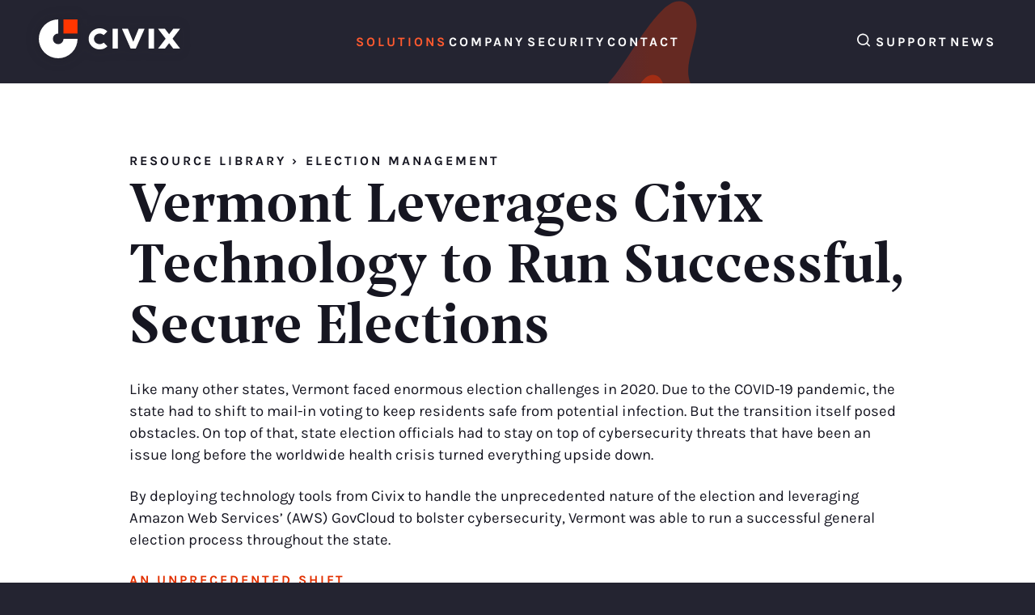

--- FILE ---
content_type: text/html; charset=UTF-8
request_url: https://gocivix.com/resources/client-success-stories/vermont-elections/
body_size: 10690
content:
<!doctype html>
<html lang="en-US" class="no-js | wp-singular resource-template-default single single-resource postid-13619 wp-theme-civix | ">
	<head>
		<meta charset="UTF-8" />
<meta name="viewport" content="width=device-width, initial-scale=1">

<meta http-equiv="X-UA-Compatible" content="IE=edge">

<script>(function(H){H.className=H.className.replace(/\bno-js\b/,'js')})(document.documentElement)</script>

<style id="civix-fonts">@charset "UTF-8";@font-face{font-display:swap;font-family:Karla;font-style:normal;font-weight:200 800;src:url(/wp-content/themes/civix/dist/fonts/karla-latin-ext-variable-wghtOnly-normal.woff2) format("woff2");unicode-range:u+0100-024f,u+0259,u+1e??,u+2020,u+20a0-20ab,u+20ad-20cf,u+2113,u+2c60-2c7f,u+a720-a7ff}@font-face{font-display:swap;font-family:Karla;font-style:normal;font-weight:200 800;src:url(/wp-content/themes/civix/dist/fonts/karla-latin-variable-wghtOnly-normal.woff2) format("woff2");unicode-range:u+00??,u+0131,u+0152-0153,u+02bb-02bc,u+02c6,u+02da,u+02dc,u+2000-206f,u+2074,u+20ac,u+2122,u+2191,u+2193,u+2212,u+2215,u+feff,u+fffd}@font-face{font-display:swap;font-family:Karla;font-style:italic;font-weight:200 800;src:url(/wp-content/themes/civix/dist/fonts/karla-latin-ext-variable-wghtOnly-italic.woff2) format("woff2");unicode-range:u+0100-024f,u+0259,u+1e??,u+2020,u+20a0-20ab,u+20ad-20cf,u+2113,u+2c60-2c7f,u+a720-a7ff}@font-face{font-display:swap;font-family:Karla;font-style:italic;font-weight:200 800;src:url(/wp-content/themes/civix/dist/fonts/karla-latin-variable-wghtOnly-italic.woff2) format("woff2");unicode-range:u+00??,u+0131,u+0152-0153,u+02bb-02bc,u+02c6,u+02da,u+02dc,u+2000-206f,u+2074,u+20ac,u+2122,u+2191,u+2193,u+2212,u+2215,u+feff,u+fffd}@font-face{font-display:swap;font-family:Prospectus;font-style:normal;font-weight:700;src:url(/wp-content/themes/civix/dist/fonts/prospectusmbld-webfont.woff2) format("woff2"),url(/wp-content/themes/civix/dist/fonts/prospectusmbld-webfont.woff) format("woff")}@font-face{font-display:swap;font-family:civix-icons;font-style:normal;font-weight:400;src:url(/wp-content/themes/civix/dist/fonts/civix-icons.woff?v=1.3) format("woff")}.ci{speak:never;-webkit-font-smoothing:antialiased;-moz-osx-font-smoothing:grayscale;font-family:civix-icons!important;font-style:normal;font-variant:normal;font-weight:400;line-height:1;text-transform:none}.ci-arrow-short-circle-left:before{content:"«"}.ci-arrow-short-circle-right:before{content:"»"}.ci-bars:before{content:"≡"}.ci-caret-up:before{content:"▴"}.ci-caret-down:before{content:"▾"}.ci-caret-left:before{content:"◂"}.ci-caret-right:before{content:"▸"}.ci-arrow-long-left:before{content:"←"}.ci-arrow-long-right:before{content:"→"}.ci-arrow-short-left:before{content:"￩"}.ci-arrow-short-right:before{content:"￫"}.ci-close:before{content:"×"}.ci-play:before{content:"▶"}.ci-file:before{content:"📄"}.ci-file-alt:before{content:"📃"}.ci-facebook-circle:before{content:"Ⓕ"}.ci-linkedin-circle:before{content:"Ⓛ"}.ci-twitter-circle:before{content:"Ⓣ"}
/*# sourceMappingURL=fonts.css.map */</style>
		<title>Vermont Leverages Civix Technology to Run Elections | Civix</title>
	<style>img:is([sizes="auto" i], [sizes^="auto," i]) { contain-intrinsic-size: 3000px 1500px }</style>
	
<!-- The SEO Framework by Sybre Waaijer -->
<meta name="robots" content="max-snippet:-1,max-image-preview:standard,max-video-preview:-1" />
<link rel="canonical" href="https://gocivix.com/resources/client-success-stories/vermont-elections/" />
<meta name="description" content="Vermont has deployed technology tools from Civix and leveraging Amazon Web Services’ (AWS) GovCloud to bolster election cybersecurity. Learn more…" />
<meta name="theme-color" content="#ff3601" />
<meta property="og:type" content="article" />
<meta property="og:locale" content="en_US" />
<meta property="og:site_name" content="Civix" />
<meta property="og:title" content="Vermont Leverages Civix Technology to Run Elections" />
<meta property="og:description" content="Vermont has deployed technology tools from Civix and leveraging Amazon Web Services’ (AWS) GovCloud to bolster election cybersecurity. Learn more…" />
<meta property="og:url" content="https://gocivix.com/resources/client-success-stories/vermont-elections/" />
<meta property="og:image" content="https://gocivix.com/wp-content/uploads/Logomark-Dark@2x.png" />
<meta property="og:image:width" content="462" />
<meta property="og:image:height" content="462" />
<meta property="og:image:alt" content="Civix" />
<meta property="article:published_time" content="2023-02-08T18:58:26+00:00" />
<meta property="article:modified_time" content="2023-02-11T18:01:46+00:00" />
<meta property="article:publisher" content="https://www.facebook.com/GoCivix" />
<meta name="twitter:card" content="summary_large_image" />
<meta name="twitter:title" content="Vermont Leverages Civix Technology to Run Elections" />
<meta name="twitter:description" content="Vermont has deployed technology tools from Civix and leveraging Amazon Web Services’ (AWS) GovCloud to bolster election cybersecurity. Learn more…" />
<meta name="twitter:image" content="https://gocivix.com/wp-content/uploads/Logomark-Dark@2x.png" />
<meta name="twitter:image:alt" content="Civix" />
<script type="application/ld+json">{"@context":"https://schema.org","@graph":[{"@type":"WebSite","@id":"https://gocivix.com/#/schema/WebSite","url":"https://gocivix.com/","name":"Civix","description":"Transforming the Public Sector","inLanguage":"en-US","potentialAction":{"@type":"SearchAction","target":{"@type":"EntryPoint","urlTemplate":"https://gocivix.com/search/{search_term_string}/"},"query-input":"required name=search_term_string"},"publisher":{"@type":"Organization","@id":"https://gocivix.com/#/schema/Organization","name":"Civix","url":"https://gocivix.com/","logo":{"@type":"ImageObject","url":"https://gocivix.com/wp-content/uploads/Logomark-Dark@2x.png","contentUrl":"https://gocivix.com/wp-content/uploads/Logomark-Dark@2x.png","width":462,"height":462}}},{"@type":"WebPage","@id":"https://gocivix.com/resources/client-success-stories/vermont-elections/","url":"https://gocivix.com/resources/client-success-stories/vermont-elections/","name":"Vermont Leverages Civix Technology to Run Elections | Civix","description":"Vermont has deployed technology tools from Civix and leveraging Amazon Web Services’ (AWS) GovCloud to bolster election cybersecurity. Learn more…","inLanguage":"en-US","isPartOf":{"@id":"https://gocivix.com/#/schema/WebSite"},"breadcrumb":{"@type":"BreadcrumbList","@id":"https://gocivix.com/#/schema/BreadcrumbList","itemListElement":[{"@type":"ListItem","position":1,"item":"https://gocivix.com/","name":"Civix"},{"@type":"ListItem","position":2,"item":"https://gocivix.com/resources/client-success-stories/","name":"Case Studies"},{"@type":"ListItem","position":3,"name":"Vermont Leverages Civix Technology to Run Elections"}]},"potentialAction":{"@type":"ReadAction","target":"https://gocivix.com/resources/client-success-stories/vermont-elections/"},"datePublished":"2023-02-08T18:58:26+00:00","dateModified":"2023-02-11T18:01:46+00:00"}]}</script>
<!-- / The SEO Framework by Sybre Waaijer | 5.94ms meta | 0.94ms boot -->

<link rel='dns-prefetch' href='//js.hs-scripts.com' />
<link rel="alternate" type="application/rss+xml" title="Civix &raquo; Feed" href="https://gocivix.com/feed/" />
<link rel='stylesheet' id='classic-theme-styles-css' href='https://gocivix.com/wp-includes/css/classic-themes.min.css?ver=6.8.3' media='all' />
<link rel='stylesheet' id='safe-svg-svg-icon-style-css' href='https://gocivix.com/wp-content/plugins/safe-svg/dist/safe-svg-block-frontend.css?ver=6.8.3' media='all' />
<link rel='stylesheet' id='lazy-embeds-css' href='https://gocivix.com/wp-content/plugins/lazy-embeds/assets/css/lazy-embeds.css?ver=1.0.0' media='all' />
<link rel='stylesheet' id='base-css' href='https://gocivix.com/wp-content/themes/civix/dist/css/base.css?ver=1707411052' media='all' />
<link rel='stylesheet' id='screen-css' href='https://gocivix.com/wp-content/themes/civix/dist/css/screen.css?ver=1707411052' media='only all and (pointer: fine), only all and (pointer: coarse), only all and (pointer: none), only all and (min--moz-device-pixel-ratio:0) and (display-mode:browser), (min--moz-device-pixel-ratio:0) and (display-mode:fullscreen)' />
<link rel='stylesheet' id='block-section-hero-css' href='https://gocivix.com/wp-content/themes/civix/dist/css/block-section-hero.css?ver=1707411052' media='only all and (pointer: fine), only all and (pointer: coarse), only all and (pointer: none), only all and (min--moz-device-pixel-ratio:0) and (display-mode:browser), (min--moz-device-pixel-ratio:0) and (display-mode:fullscreen)' />
<link rel='stylesheet' id='print-css' href='https://gocivix.com/wp-content/themes/civix/dist/css/print.css?ver=1707411051' media='print' />
<link rel='stylesheet' id='type-post-css' href='https://gocivix.com/wp-content/themes/civix/dist/css/type-post.css?ver=1707411051' media='only all and (pointer: fine), only all and (pointer: coarse), only all and (pointer: none), only all and (min--moz-device-pixel-ratio:0) and (display-mode:browser), (min--moz-device-pixel-ratio:0) and (display-mode:fullscreen)' />
<link rel='stylesheet' id='block-core-columns-css' href='https://gocivix.com/wp-content/themes/civix/dist/css/block-core-columns.css?ver=1707411051' media='only all and (pointer: fine), only all and (pointer: coarse), only all and (pointer: none), only all and (min--moz-device-pixel-ratio:0) and (display-mode:browser), (min--moz-device-pixel-ratio:0) and (display-mode:fullscreen)' />
<link rel='stylesheet' id='block-core-group-css' href='https://gocivix.com/wp-content/themes/civix/dist/css/block-core-group.css?ver=1707411051' media='only all and (pointer: fine), only all and (pointer: coarse), only all and (pointer: none), only all and (min--moz-device-pixel-ratio:0) and (display-mode:browser), (min--moz-device-pixel-ratio:0) and (display-mode:fullscreen)' />
<script src="https://gocivix.com/wp-includes/js/jquery/jquery.min.js?ver=3.7.1" id="jquery-core-js"></script>
<script src="https://gocivix.com/wp-includes/js/jquery/jquery-migrate.min.js?ver=3.4.1" id="jquery-migrate-js"></script>
<script id="seo-automated-link-building-js-extra">
var seoAutomatedLinkBuilding = {"ajaxUrl":"https:\/\/gocivix.com\/wp-admin\/admin-ajax.php"};
</script>
<script src="https://gocivix.com/wp-content/plugins/seo-automated-link-building/js/seo-automated-link-building.js?ver=6.8.3" id="seo-automated-link-building-js"></script>
<script src="https://gocivix.com/wp-content/plugins/stop-user-enumeration/frontend/js/frontend.js?ver=1.7.7" id="stop-user-enumeration-js" defer data-wp-strategy="defer"></script>
<link rel="https://api.w.org/" href="https://gocivix.com/wp-json/" /><link rel="alternate" title="JSON" type="application/json" href="https://gocivix.com/wp-json/wp/v2/resource/13619" /><link rel="EditURI" type="application/rsd+xml" title="RSD" href="https://gocivix.com/xmlrpc.php?rsd" />
<link rel="alternate" title="oEmbed (JSON)" type="application/json+oembed" href="https://gocivix.com/wp-json/oembed/1.0/embed?url=https%3A%2F%2Fgocivix.com%2Fresources%2Fclient-success-stories%2Fvermont-elections%2F" />
<link rel="alternate" title="oEmbed (XML)" type="text/xml+oembed" href="https://gocivix.com/wp-json/oembed/1.0/embed?url=https%3A%2F%2Fgocivix.com%2Fresources%2Fclient-success-stories%2Fvermont-elections%2F&#038;format=xml" />
			<!-- DO NOT COPY THIS SNIPPET! Start of Page Analytics Tracking for HubSpot WordPress plugin v11.3.37-->
			<script class="hsq-set-content-id" data-content-id="blog-post">
				var _hsq = _hsq || [];
				_hsq.push(["setContentType", "blog-post"]);
			</script>
			<!-- DO NOT COPY THIS SNIPPET! End of Page Analytics Tracking for HubSpot WordPress plugin -->
			<!-- Stream WordPress user activity plugin v4.1.1 -->
<link rel="icon" href="https://gocivix.com/wp-content/uploads/Logomark-Dark@2x-150x150.png" sizes="32x32" />
<link rel="icon" href="https://gocivix.com/wp-content/uploads/Logomark-Dark@2x-300x300.png" sizes="192x192" />
<link rel="apple-touch-icon" href="https://gocivix.com/wp-content/uploads/Logomark-Dark@2x-300x300.png" />
<meta name="msapplication-TileImage" content="https://gocivix.com/wp-content/uploads/Logomark-Dark@2x-300x300.png" />
		<style id="wp-custom-css">
			.wp-block-video video {
	max-width: 100%;
}

.single-docs :is(h1, h2, h3, h4, h5, h6, .is-style-heading) {
	--stack-gap: 2em;
}		</style>
		

		<style id="topo-background-variables">
		:root {
			--topo-background-hero: url(https://gocivix.com/wp-content/themes/civix/dist/images/textures/Layered-Topographic-Color-Texture-1.svg);
			--topo-background-content: url(https://gocivix.com/wp-content/themes/civix/dist/images/textures/Layered-Topographic-Color-Texture-2.svg);
			--topo-background-footer: url(https://gocivix.com/wp-content/themes/civix/dist/images/textures/Layered-Topographic-Color-Texture-4.svg);
		}
		</style>

			</head>

	<body>
		<a class="skip-link" href="#content">Skip to content</a>

    <div class="site-wrapper">
		
      	
<header class="site-header " id="top">

	<div class="site-header-container | l-container">

		<figure class="site-header-logo">
			<a href="https://gocivix.com" >
				<img src="https://gocivix.com/wp-content/themes/civix/dist/images/logos/Horizontal-Color-Light.svg" width="300" height="82" alt="Civix"/>
			</a>
		</figure>

		<div class="site-header-navigation">
				<mega-menu max-width="820">
			<details class="mega-menu-fallback">
				<summary class="button button-style-filled">Menu</summary>
				<div class="mega-menu-content | site-header-navigation__content">
					<nav class="nav nav-header nav-main-menu " aria-label="Main Menu" id="main-menu"><ul class="nav-list nav-list-header nav-list-level-1 " data-menu="main-menu"    data-level="1"><li class="nav-item nav-item-header nav-item-main-menu nav-item-level-1  has-children "><a class="nav-link nav-link-header nav-link-main-menu  nav-link-level-1 is-current   has-children"  href="https://gocivix.com/solutions/"  id='main-menu-1-solutions-toggle'><span class="nav-label ">Solutions</span></a><ul class="nav-list nav-list-header nav-list-level-2 " data-menu="main-menu" id='main-menu-1-solutions'  data-aria-controlled-by='main-menu-1-solutions-toggle' data-level="2"><li class="nav-item nav-item-header nav-item-main-menu nav-item-level-2  has-children solution-14"><a class="nav-link nav-link-header nav-link-main-menu  nav-link-level-2    has-children"  href="https://gocivix.com/solutions/business-services/"  id='main-menu-2-business-services-toggle'><span class="nav-label ">Business Services</span></a></li><li class="nav-item nav-item-header nav-item-main-menu nav-item-level-2  has-children solution-21"><a class="nav-link nav-link-header nav-link-main-menu  nav-link-level-2    has-children"  href="https://gocivix.com/solutions/community-planning/"  id='main-menu-2-community-planning-toggle'><span class="nav-label ">Community Planning</span></a></li><li class="nav-item nav-item-header nav-item-main-menu nav-item-level-2  has-children nav-item-current has-open-submenu solution-15"><a class="nav-link nav-link-header nav-link-main-menu  nav-link-level-2 is-current   has-children is-current"  href="https://gocivix.com/solutions/election-management/"  id='main-menu-2-election-management-toggle'><span class="nav-label ">Election Management</span></a><div class="nav-list-wrapper nav-list-solution-wrapper nav-list-level-3-wrapper " data-level="3"  data-aria-expanded-default="true"><ul class="nav-list nav-list-solution nav-list-level-3  nav-list-current" data-label="Software"><li class="nav-item nav-item-main-menu  nav-item-level-3  nav-item-sub"><a class="nav-link nav-link-header nav-link-main-menu  nav-link-level-3   nav-link-sub" href="https://gocivix.com/election-management/election-management/">Election Management</a></li><li class="nav-item nav-item-main-menu  nav-item-level-3  nav-item-sub"><a class="nav-link nav-link-header nav-link-main-menu  nav-link-level-3   nav-link-sub" href="https://gocivix.com/election-management/election-night-reporting/">Results Reporting</a></li><li class="nav-item nav-item-main-menu  nav-item-level-3  nav-item-sub"><a class="nav-link nav-link-header nav-link-main-menu  nav-link-level-3   nav-link-sub" href="https://gocivix.com/election-management/intelligent-voter-information-system-ivis/">Intelligent Voter Information System (IVIS)</a></li><li class="nav-item nav-item-main-menu  nav-item-level-3  nav-item-sub"><a class="nav-link nav-link-header nav-link-main-menu  nav-link-level-3   nav-link-sub" href="https://gocivix.com/election-management/voter-registration/">Voter Registration</a></li></ul></div></li><li class="nav-item nav-item-header nav-item-main-menu nav-item-level-2  has-children solution-16"><a class="nav-link nav-link-header nav-link-main-menu  nav-link-level-2    has-children"  href="https://gocivix.com/solutions/ethics-administration/"  id='main-menu-2-ethics-administration-toggle'><span class="nav-label ">Ethics Administration</span></a></li><li class="nav-item nav-item-header nav-item-main-menu nav-item-level-2  has-children solution-17"><a class="nav-link nav-link-header nav-link-main-menu  nav-link-level-2    has-children"  href="https://gocivix.com/solutions/grants-management/"  id='main-menu-2-grants-management-toggle'><span class="nav-label ">Grants Management</span></a></li><li class="nav-item nav-item-header nav-item-main-menu nav-item-level-2  has-children solution-18"><a class="nav-link nav-link-header nav-link-main-menu  nav-link-level-2    has-children"  href="https://gocivix.com/solutions/right-of-way-management/"  id='main-menu-2-right-of-way-management-toggle'><span class="nav-label ">Right of Way Management</span></a></li></ul></li><li class="nav-item nav-item-header nav-item-main-menu nav-item-level-1  has-children "><a class="nav-link nav-link-header nav-link-main-menu  nav-link-level-1    has-children"  href="https://gocivix.com/company/about-civix/"  id='main-menu-1-company-toggle'><span class="nav-label ">Company</span></a><ul class="nav-list nav-list-header nav-list-level-2 " data-menu="main-menu" id='main-menu-1-company'  data-aria-controlled-by='main-menu-1-company-toggle' data-level="2"><li class="nav-item nav-item-header nav-item-main-menu nav-item-level-2  "><a class="nav-link nav-link-header nav-link-main-menu  nav-link-level-2   "  href="https://gocivix.com/company/about-civix/"  ><span class="nav-label ">About Civix</span></a></li><li class="nav-item nav-item-header nav-item-main-menu nav-item-level-2  "><a class="nav-link nav-link-header nav-link-main-menu  nav-link-level-2   "  href="https://gocivix.com/company/careers/"  ><span class="nav-label ">Careers</span></a></li><li class="nav-item nav-item-header nav-item-main-menu nav-item-level-2  "><a class="nav-link nav-link-header nav-link-main-menu  nav-link-level-2   "  href="https://gocivix.com/events/"  ><span class="nav-label ">Events</span></a></li></ul></li><li class="nav-item nav-item-header nav-item-main-menu nav-item-level-1  "><a class="nav-link nav-link-header nav-link-main-menu  nav-link-level-1   "  href="https://gocivix.com/company/security/"  ><span class="nav-label ">Security</span></a></li><li class="nav-item nav-item-header nav-item-main-menu nav-item-level-1  "><a class="nav-link nav-link-header nav-link-main-menu  nav-link-level-1   "  href="https://gocivix.com/contact/"  ><span class="nav-label ">Contact</span></a></li></ul></nav>					<nav class="nav nav-header nav-utility-menu " aria-label="Secondary Menu" id="utility-menu"><ul class="nav-list nav-list-header nav-list-level-1 " data-menu="secondary-menu"    data-level="1"><li class="nav-item nav-item-header nav-item-secondary-menu nav-item-level-1  has-hidden-label has-icon "><a class="nav-link nav-link-header nav-link-secondary-menu  nav-link-level-1   "  href="/?s"  ><span class="nav-icon icon"><svg xmlns="http://www.w3.org/2000/svg" viewBox="0 0 24 24"><path d="M21.71,20.29,18,16.61A9,9,0,1,0,16.61,18l3.68,3.68a1,1,0,0,0,1.42,0A1,1,0,0,0,21.71,20.29ZM11,18a7,7,0,1,1,7-7A7,7,0,0,1,11,18Z"/></svg></span><span class="nav-label nav-label:hidden nav-label:hidden@desktop ">Search</span></a></li><li class="nav-item nav-item-header nav-item-secondary-menu nav-item-level-1  "><a class="nav-link nav-link-header nav-link-secondary-menu  nav-link-level-1   "  href="https://gocivix.com/support/"  ><span class="nav-label ">Support</span></a></li><li class="nav-item nav-item-header nav-item-secondary-menu nav-item-level-1  "><a class="nav-link nav-link-header nav-link-secondary-menu  nav-link-level-1   "  href="https://gocivix.com/news/"  ><span class="nav-label ">News</span></a></li></ul></nav>				</div>
			</details>
			<div class="mega-menu-fallback-backdrop"></div>
		</mega-menu>
				</div>

	</div>

</header>

      <main id="content">
				<article class="site-main | page page-full page-resource page-13619  " id="resource-13619">
																				
					<section class="section section-content   | l-container">
	
	<div class="content | l-stack gap:12">
					<div class="editor-content | l-stack">
				
<div class="wp-block-group"><div class="wp-block-group__inner-container"><nav class="breadcrumb-trail |  l-stack"  id="breadcrumb-trail-ce412d2403a91ad80784c001679d9f45">
			
		




<ol class="breadcrumb-list | is-style-minimal"><li class="breadcrumb-item"><a href="https://gocivix.com/resources/">Resource Library</a></li><li class="breadcrumb-item"><a href="https://gocivix.com/solutions/election-management/">Election Management</a></li></ol>


	<h1 class="has-h-1-font-size">
		<span>Vermont Leverages Civix Technology to Run Successful, Secure Elections</span>
		
			</h1>


	
				
			
	</nav>


<h1 class="wp-block-heading" id=""></h1></div></div>



<div class="wp-block-group"><div class="wp-block-group__inner-container">
<p>Like many other states, Vermont faced enormous election challenges in 2020. Due to the COVID-19 pandemic, the state had to shift to mail-in voting to keep residents safe from potential infection. But the transition itself posed obstacles. On top of that, state election officials had to stay on top of cybersecurity threats that have been an issue long before the worldwide health crisis turned everything upside down.</p>



<p>By deploying technology tools from Civix to handle the unprecedented nature of the election and leveraging Amazon Web Services’ (AWS) GovCloud to bolster cybersecurity, Vermont was able to run a successful general election process throughout the state.</p>
</div></div>



<div class="wp-block-group"><div class="wp-block-group__inner-container"><h2 class="is-style-minimal has-orange-dark-color has-text-color wp-block-heading" id="an-unprecedented-shift">AN UNPRECEDENTED SHIFT</h2>


<p>Conducting an election in 2020 “was orders of magnitude more difficult than previous years,” according to Will Senning, director of elections and campaign finance in the Vermont Secretary of State’s Office. “It was the professional challenge of my lifetime, and I doubt that there will ever be another one as challenging again.”</p>



<p>The primary source of the challenge was the pandemic and its impact on virtually every aspect of life — including elections. For public health reasons, many citizens would not or could not vote in the usual public polling locations.</p>



<p>Vermont government leaders faced the challenge of protecting the health and safety of voters and election workers during a pandemic involving a highly contagious, deadly virus that spread through human contact. And human contact is typically a fundamental part of election administration, Senning says. That’s true whether it’s officials working in their offices before and after the election processing ballots and counting results, or citizens and workers being present at polling places on Election Day.</p>



<p>The health crisis forced the state to quickly shift gears to a vote-by-mail format. State officials made the decision in April 2020, with the approval of the state legislature, to mail out a ballot to all eligible, registered voters in the state for the general election in November.</p>



<p>“That’s not something we had done in the past,” Senning says. “Vermont has always been a state where you had to request your absentee ballot.”</p>



<p>The state has had an early voting process in which citizens could request ballots by a number of means, including online, by phone or in person. Absentee voters had the option of returning the ballots to the town clerk’s office, at the polls on Election Day or by mail.</p>



<p>“People were used to absentee balloting and the notion of early voting,” Senning says. “But we had never proactively mailed a ballot out to all voters on a checklist. And while that may sound simple, it’s a decidedly different animal; it’s a monumental task.”</p>



<p>A major challenge was making sure the correct ballots were sent to the right voters. The state has 275 different ballot styles, driven by the house member elections for the Vermont legislature. A single district might have a single ballot style in five or six towns, while a single town might be split up into three or four ballot styles.</p>



<p>In addition, the mailing had to include a return envelope with the correct clerk’s address on it for that voter, so that it could be returned to the right location to be counted.</p>
</div></div>



<div class="wp-block-group"><div class="wp-block-group__inner-container"><h2 class="is-style-minimal has-orange-dark-color has-text-color wp-block-heading" id="from-ballots-to-bad-actors">FROM BALLOTS TO BAD ACTORS</h2>


<p>As Vermont officials faced the challenge related to getting the right ballots to and from the right voters in time for the election, the state also had to address existing and emerging cybersecurity threats — some of which could impact the elections.</p>



<p>Cybersecurity threats from foreign actors and others had been a focus of the election administration for the previous three or four years, and prior to the pandemic officials had been gearing up for that to be a big challenge in 2020. The state treated security as a parallel issue alongside the pandemic.</p>



<p>U.S. intelligence agencies had warned that bad actors would attempt to interfere in the election, possibly by disrupting voting processes. Vermont leaders were concerned about cyberattacks that could flood election websites with traffic and shut down voting infrastructure or ransomware attacks and they knew they needed to examine their various election systems and identify vulnerabilities.</p>
</div></div>



<div class="wp-block-group"><div class="wp-block-group__inner-container"><h2 class="is-style-minimal has-orange-dark-color has-text-color wp-block-heading" id="ensuring-an-efficient-and-secure-election">ENSURING AN EFFICIENT AND SECURE ELECTION</h2>


<p>To address the logistical challenges of switching to a mail-in election format and growing cybersecurity threats, Vermont relied on a technology solution from Civix that leverages the cloud.</p>



<p>Vermont is using the Civix Election Platform, which includes modules such as voter registration; a centralized voter registration repository that registers and stores statewide voter information; My Voter Portal, a public access portal for voter registration information; and Election Night Reporting, which allows state officials to accumulate, report and securely share election results in real time.</p>



<p>The state has been using some of the Civix components for years to track absentee ballot activity during elections, but the system was never more important to Vermont than in 2020. The Civix team was easy to work with and responsive, and quickly made any modifications and additions needed to the system.</p>



<p>The primary addition was creating an export file for the ballot mailing that had all the data needed. It came down to applying an appropriate six-digit code to each voter that indicated the correct return clerk address and ballot style. The code was placed everywhere it needed to be within mailings to ensure there were no mistakes.</p>



<p>For the 2020 election season, Civix moved all its elections management systems into its Security 360 environment hosted in AWS GovCloud. This is complemented by full audit capability and continuous monitoring of event data from systems, environments and leading security tools. This helped ensure strong security for all election-related systems and data for the state.</p>



<p>The Civix system enabled Vermont to manage the election process efficiently and securely, including making sure the right ballots went to the correct individuals and clerks. It enabled quick changes, rapid response and the necessary scalability. As a result, the process was a resounding success.</p>
</div></div>



<div class="wp-block-group"><div class="wp-block-group__inner-container"><h2 class="is-style-minimal has-orange-dark-color has-text-color wp-block-heading" id="building-confidence-for-the-future">BUILDING CONFIDENCE FOR THE FUTURE</h2>


<p>The Civix technology will play an important role in future elections in Vermont, especially given that the state is considering a bill that would make universal mail-in ballots a permanent feature of general elections.</p>



<p>Election officials will work with Civix to continue refining the system as they prepare for the next election cycle.</p>



<p>Vermont continues to receive high scores in evaluations of how well states run their elections. But the primary reason for deploying the technologies and enhancing processes is to ensure the democratic process of fair and secure elections continues, Senning says.</p>



<p>“Running elections effectively and efficiently is important because it is core to our democracy,” he says. “We need people to have confidence in the results.”</p>



<div style="height:22px" aria-hidden="true" class="wp-block-spacer"></div>



<p class=""><em>This piece was developed and written by the Government Technology Content Studio, with information and input from Civix.</em></p>
</div></div>



<div style="height:45px" aria-hidden="true" class="wp-block-spacer"></div>



<hr class="wp-block-separator has-alpha-channel-opacity"/>



<div id="contact" class="wp-block-group"><div class="wp-block-group__inner-container">
<div style="--wp-column-count: 2" class="wp-block-columns has-2-columns alignwide">
<div class="wp-block-column has-2-siblings is-vertically-aligned-center is-style-padded">
<h2 class="wp-block-heading is-style-minimal">Contact</h2>



<p class="is-style-heading has-h-2-font-size">How can we help?</p>



<p>Contact our team today to learn more about our products and services for your industry.</p>
</div>



<div class="wp-block-column has-2-siblings is-vertically-aligned-center is-style-padded">
<div class="wp-block-leadin-hubspot-form-block">
						<script>
							window.hsFormsOnReady = window.hsFormsOnReady || [];
							window.hsFormsOnReady.push(()=>{
								hbspt.forms.create({
									portalId: 44057919,
									formId: "88174583-2981-44fb-8668-b331c9c1cb22",
									target: "#hbspt-form-1769900861000-5591733396",
									region: "na1",
									
							})});
						</script>
						<div class="hbspt-form" id="hbspt-form-1769900861000-5591733396"></div></div>
</div>
</div>
</div></div>





			</div>

						</div>

	
	</section>

													</article>
      </main>

      	
<footer class="site-footer | l-stack" id="footer">

	<div class="site-footer-container | l-stack gap:7">
					<figure class="site-footer-logo">
				<a href="https://gocivix.com" >
					<img src="https://gocivix.com/wp-content/themes/civix/dist/images/logos/Horizontal-Color-Light.svg" width="300" height="82" alt="Civix"/>
				</a>
			</figure>

						<nav class="nav nav-columns nav-main-menu-footer site-footer-nav" aria-label="Footer Main Menu" id="main-menu-footer"><ul class="nav-list nav-list-columns nav-list-level-1 " data-menu="footer-main-menu"    data-level="1"><li class="nav-item nav-item-columns nav-item-footer-main-menu nav-item-level-1  has-children "><a class="nav-link nav-link-columns nav-link-footer-main-menu  nav-link-level-1    has-children"  href="https://gocivix.com/company/about-civix/"  id='footer-main-menu-1-company-toggle'><span class="nav-label ">Company</span></a><ul class="nav-list nav-list-columns nav-list-level-2 " data-menu="footer-main-menu" id='footer-main-menu-1-company'  data-aria-controlled-by='footer-main-menu-1-company-toggle' data-level="2"><li class="nav-item nav-item-columns nav-item-footer-main-menu nav-item-level-2  "><a class="nav-link nav-link-columns nav-link-footer-main-menu  nav-link-level-2   "  href="https://gocivix.com/company/about-civix/"  ><span class="nav-label ">About Civix</span></a></li><li class="nav-item nav-item-columns nav-item-footer-main-menu nav-item-level-2  "><a class="nav-link nav-link-columns nav-link-footer-main-menu  nav-link-level-2   "  href="https://gocivix.com/company/careers/"  ><span class="nav-label ">Careers</span></a></li><li class="nav-item nav-item-columns nav-item-footer-main-menu nav-item-level-2  "><a class="nav-link nav-link-columns nav-link-footer-main-menu  nav-link-level-2   "  href="https://gocivix.com/news/"  ><span class="nav-label ">News</span></a></li><li class="nav-item nav-item-columns nav-item-footer-main-menu nav-item-level-2  "><a class="nav-link nav-link-columns nav-link-footer-main-menu  nav-link-level-2   "  href="https://gocivix.com/company/security/"  ><span class="nav-label ">Security</span></a></li><li class="nav-item nav-item-columns nav-item-footer-main-menu nav-item-level-2  "><a class="nav-link nav-link-columns nav-link-footer-main-menu  nav-link-level-2   "  href="https://gocivix.com/events/"  ><span class="nav-label ">Events</span></a></li><li class="nav-item nav-item-columns nav-item-footer-main-menu nav-item-level-2  "><a class="nav-link nav-link-columns nav-link-footer-main-menu  nav-link-level-2   "  href="https://gocivix.com/support/"  ><span class="nav-label ">Support</span></a></li></ul></li><li class="nav-item nav-item-columns nav-item-footer-main-menu nav-item-level-1  has-children "><a class="nav-link nav-link-columns nav-link-footer-main-menu  nav-link-level-1    has-children"  href="https://gocivix.com/solutions/"  id='footer-main-menu-1-solutions-toggle'><span class="nav-label ">Solutions</span></a><ul class="nav-list nav-list-columns nav-list-level-2 " data-menu="footer-main-menu" id='footer-main-menu-1-solutions'  data-aria-controlled-by='footer-main-menu-1-solutions-toggle' data-level="2"><li class="nav-item nav-item-columns nav-item-footer-main-menu nav-item-level-2  "><a class="nav-link nav-link-columns nav-link-footer-main-menu  nav-link-level-2   "  href="https://gocivix.com/solutions/business-services/"  ><span class="nav-label ">Business Services</span></a></li><li class="nav-item nav-item-columns nav-item-footer-main-menu nav-item-level-2  "><a class="nav-link nav-link-columns nav-link-footer-main-menu  nav-link-level-2   "  href="https://gocivix.com/solutions/community-planning/"  ><span class="nav-label ">Community Planning</span></a></li><li class="nav-item nav-item-columns nav-item-footer-main-menu nav-item-level-2  "><a class="nav-link nav-link-columns nav-link-footer-main-menu  nav-link-level-2   "  href="https://gocivix.com/solutions/election-management/"  ><span class="nav-label ">Election Management</span></a></li><li class="nav-item nav-item-columns nav-item-footer-main-menu nav-item-level-2  "><a class="nav-link nav-link-columns nav-link-footer-main-menu  nav-link-level-2   "  href="https://gocivix.com/solutions/ethics-administration/"  ><span class="nav-label ">Ethics Administration</span></a></li><li class="nav-item nav-item-columns nav-item-footer-main-menu nav-item-level-2  "><a class="nav-link nav-link-columns nav-link-footer-main-menu  nav-link-level-2   "  href="https://gocivix.com/solutions/grants-management/"  ><span class="nav-label ">Grants Management</span></a></li><li class="nav-item nav-item-columns nav-item-footer-main-menu nav-item-level-2  "><a class="nav-link nav-link-columns nav-link-footer-main-menu  nav-link-level-2   "  href="https://gocivix.com/solutions/right-of-way-management/"  ><span class="nav-label ">Right of Way Management</span></a></li></ul></li><li class="nav-item nav-item-columns nav-item-footer-main-menu nav-item-level-1  has-children "><a class="nav-link nav-link-columns nav-link-footer-main-menu  nav-link-level-1    has-children"  href="https://gocivix.com/contact/"  id='footer-main-menu-1-contact-toggle'><span class="nav-label ">Contact</span></a><ul class="nav-list nav-list-columns nav-list-level-2 " data-menu="footer-main-menu" id='footer-main-menu-1-contact'  data-aria-controlled-by='footer-main-menu-1-contact-toggle' data-level="2"><li class="nav-item nav-item-columns nav-item-footer-main-menu nav-item-level-2  "><a class="nav-link nav-link-columns nav-link-footer-main-menu  nav-link-level-2   " href="/cdn-cgi/l/email-protection#3e575058517e59515d57485746105d5153" target="_blank" rel="noreferrer noopener"><span class="nav-label "><span class="__cf_email__" data-cfemail="f1989f979eb1969e9298879889df929e9c">[email&#160;protected]</span></span></a></li><li class="nav-item nav-item-columns nav-item-footer-main-menu nav-item-level-2  "><a class="nav-link nav-link-columns nav-link-footer-main-menu  nav-link-level-2   "  href="tel:+18002596192"  ><span class="nav-label ">800.259.6192</span></a></li><li class="nav-item nav-item-columns nav-item-footer-main-menu nav-item-level-2  has-hidden-label has-icon "><a class="nav-link nav-link-columns nav-link-footer-main-menu  nav-link-level-2   "  href="https://facebook.com/GoCivix" target="_blank" rel="noreferrer noopener" ><span class="nav-icon icon"><svg version="1.1" xmlns="http://www.w3.org/2000/svg" width="64" height="64" viewBox="0 0 64 64"><path fill="currentColor"
		d="M32 64c-17.673 0-32-14.327-32-32s14.327-32 32-32c17.673 0 32 14.327 32 32s-14.327 32-32 32zM39.867 26h-5.333v-3.467c0-1.333 0.933-1.6 1.467-1.6h3.733v-5.867h-5.2c-5.867 0-7.067 4.4-7.067 7.067v3.867h-3.333v6h3.333v16.933h7.067v-16.933h4.8z"></path></svg></span><span class="nav-label nav-label:hidden nav-label:hidden@desktop nav-label:hidden@mobile ">Facebook</span></a></li><li class="nav-item nav-item-columns nav-item-footer-main-menu nav-item-level-2  has-hidden-label has-icon "><a class="nav-link nav-link-columns nav-link-footer-main-menu  nav-link-level-2   "  href="https://twitter.com/GoCivix" target="_blank" rel="noreferrer noopener" ><span class="nav-icon icon"><svg version="1.1" xmlns="http://www.w3.org/2000/svg" width="64" height="64" viewBox="0 0 64 64"><path fill="currentColor"
		d="M32 0.64c-17.318 0-31.36 14.042-31.36 31.36s14.042 31.36 31.36 31.36c17.318 0 31.36-14.042 31.36-31.36s-14.042-31.36-31.36-31.36zM44.755 26.33c0.013 0.269 0.019 0.538 0.019 0.8 0 8.166-6.208 17.581-17.574 17.581-3.488 0-6.733-1.018-9.466-2.778 0.48 0.058 0.973 0.083 1.472 0.083 2.893 0 5.555-0.986 7.667-2.643-2.701-0.051-4.979-1.837-5.766-4.288 0.378 0.070 0.762 0.109 1.158 0.109 0.563 0 1.114-0.077 1.626-0.218-2.829-0.57-4.954-3.066-4.954-6.054v-0.077c0.832 0.461 1.786 0.742 2.797 0.774-1.658-1.114-2.746-3.002-2.746-5.146 0-1.133 0.301-2.195 0.838-3.104 3.046 3.738 7.597 6.195 12.73 6.458-0.109-0.454-0.16-0.922-0.16-1.408 0-3.405 2.765-6.176 6.176-6.176 1.773 0 3.379 0.749 4.506 1.952 1.408-0.282 2.726-0.794 3.923-1.498-0.461 1.44-1.44 2.65-2.714 3.418 1.248-0.154 2.438-0.486 3.546-0.979-0.826 1.235-1.869 2.323-3.078 3.194z"></path></svg></span><span class="nav-label nav-label:hidden nav-label:hidden@desktop nav-label:hidden@mobile ">Twitter</span></a></li><li class="nav-item nav-item-columns nav-item-footer-main-menu nav-item-level-2  has-hidden-label has-icon "><a class="nav-link nav-link-columns nav-link-footer-main-menu  nav-link-level-2   "  href="https://www.linkedin.com/company/gocivix" target="_blank" rel="noreferrer noopener" ><span class="nav-icon icon"><svg version="1.1" xmlns="http://www.w3.org/2000/svg" width="64" height="64" viewBox="0 0 64 64"><path fill="currentColor"
		d="M32.010 0c-17.685 0-32.010 14.344-32.010 32.010 0 17.685 14.344 32.010 32.010 32.010 17.685 0 32.010-14.344 32.010-32.010 0-17.685-14.344-32.010-32.010-32.010zM27.881 25.654h6.567v3.36h0.096c0.922-1.651 3.149-3.36 6.49-3.36 6.932 0 8.218 4.32 8.218 9.927v11.444h-6.855v-10.139c0-2.419-0.058-5.53-3.572-5.53-3.572 0-4.109 2.631-4.109 5.357v10.311h-6.855v-21.372h0.019zM23.138 19.72c0 1.959-1.594 3.571-3.571 3.571-1.959 0-3.572-1.594-3.572-3.571 0-1.959 1.594-3.572 3.572-3.572 1.959 0 3.571 1.594 3.571 3.572zM16.014 25.654h7.124v21.372h-7.124v-21.372z"></path></svg></span><span class="nav-label nav-label:hidden nav-label:hidden@desktop nav-label:hidden@mobile ">LinkedIn</span></a></li></ul></li></ul></nav>					
		<div class="site-footer-legal">
			<p class="site-footer-copyright">
				&copy;2026
				Civix. All rights reserved.
			</p>

					</div>

	</div>

</footer>
    
    </div>

		<svg style="width:0;height:0;position:absolute;" aria-hidden="true" focusable="false" id="civix-gradients">
	<linearGradient id="blue-dark-to-light" x2="1" y2="1">
		<stop offset="0" stop-color="#203049" />
		<stop offset="1" stop-color="#3397d7" />
	</linearGradient>
	<linearGradient id="orange-dark-to-light" x2="1" y2="1">
		<stop offset="0" stop-color="#f24a21" />
		<stop offset="1" stop-color="#ff7d45" />
	</linearGradient>
	<linearGradient id="multicolor-dark-to-light" x2="1" y2="1">
		<stop offset="0" stop-color="#222884" />
		<stop offset="0.33" stop-color="#533a70" />
		<stop offset="0.75" stop-color="#a1435d" />
		<stop offset="1" stop-color="#e23000" />
	</linearGradient>
</svg>
		<script data-cfasync="false" src="/cdn-cgi/scripts/5c5dd728/cloudflare-static/email-decode.min.js"></script><script type="speculationrules">
{"prefetch":[{"source":"document","where":{"and":[{"href_matches":"\/*"},{"not":{"href_matches":["\/wp-*.php","\/wp-admin\/*","\/wp-content\/uploads\/*","\/wp-content\/*","\/wp-content\/plugins\/*","\/wp-content\/themes\/civix\/*","\/*\\?(.+)"]}},{"not":{"selector_matches":"a[rel~=\"nofollow\"]"}},{"not":{"selector_matches":".no-prefetch, .no-prefetch a"}}]},"eagerness":"conservative"}]}
</script>
<script src="https://gocivix.com/wp-content/plugins/lazy-embeds/assets/js/lazy-embeds.js?ver=1.0.0" id="lazy-embeds-js"></script>
<script id="leadin-script-loader-js-js-extra">
var leadin_wordpress = {"userRole":"visitor","pageType":"post","leadinPluginVersion":"11.3.37"};
</script>
<script src="https://js.hs-scripts.com/44057919.js?integration=WordPress&amp;ver=11.3.37" id="leadin-script-loader-js-js"></script>
<script src="https://gocivix.com/wp-content/themes/civix/dist/js/utilities.js?ver=1707411051" id="utilities-js"></script>
<script src="https://gocivix.com/wp-content/themes/civix/dist/js/polyfills.js?ver=1707411051" id="polyfills-js"></script>
<script src="https://gocivix.com/wp-content/themes/civix/dist/js/nav-dropdowns.js?ver=1707411050" id="nav-dropdowns-js"></script>
<script src="https://gocivix.com/wp-content/themes/civix/dist/js/mega-menu.js?ver=1707411051" id="mega-menu-js"></script>
<script src="https://gocivix.com/wp-content/themes/civix/dist/js/gravity-forms-utm-fill-handl.js?ver=1707411051" id="gravity-forms-utm-fill-handl-js"></script>
<script src="https://gocivix.com/wp-content/themes/civix/dist/js/gravity-forms-prevent-duplicate-submissions.js?ver=1707411051" id="gravity-forms-prevent-duplicate-submissions-js"></script>
<script defer src="https://js.hsforms.net/forms/embed/v2.js?ver=11.3.37" id="leadin-forms-v2-js"></script>

		
		<script>(function(w,d,s,l,i){w[l]=w[l]||[];w[l].push({'gtm.start':
new Date().getTime(),event:'gtm.js'});var f=d.getElementsByTagName(s)[0],
j=d.createElement(s),dl=l!='dataLayer'?'&l='+l:'';j.async=true;j.src=
'https://www.googletagmanager.com/gtm.js?id='+i+dl;f.parentNode.insertBefore(j,f);
})(window,document,'script','dataLayer','GTM-PXGLTND');</script>


		
			</body>
</html>


--- FILE ---
content_type: text/css
request_url: https://gocivix.com/wp-content/plugins/lazy-embeds/assets/css/lazy-embeds.css?ver=1.0.0
body_size: 1113
content:
.wp-block-lazy-embeds__wrapper{-webkit-font-smoothing:antialiased;-webkit-tap-highlight-color:rgba(0,0,0,0);position:relative;width:100%;height:auto;background-color:#212121;background-size:cover;background-position:50%;background-repeat:no-repeat;cursor:pointer}.wp-block-lazy-embeds__wrapper *{box-sizing:border-box}.wp-block-lazy-embeds__wrapper iframe{position:absolute;top:0;left:0;width:100%;height:100%;z-index:2}.wp-block-lazy-embeds__wrapper a{box-shadow:none!important}.wp-block-lazy-embeds__wrapper:after{content:"";display:block;position:absolute;top:0;left:0;width:100%;height:100%;background-color:#000;opacity:0}.wp-block-lazy-embeds--activated:after{opacity:1;-webkit-transition:opacity .3s cubic-bezier(0,0,.2,1);transition:opacity .3s cubic-bezier(0,0,.2,1)}.wp-block-lazy-embeds__thumbnail{position:absolute;top:0;left:0;right:0;bottom:0}.wp-block-lazy-embeds__thumbnail img{width:100%;height:100%;-o-object-fit:cover;object-fit:cover}.wp-block-lazy-embeds--activated .wp-block-lazy-embeds__thumbnail{display:none}.wp-block-lazy-embeds-youtube .wp-block-lazy-embeds__wrapper :focus{outline:2px solid red;outline-offset:2px;color:red}.wp-block-lazy-embeds-youtube .wp-block-lazy-embeds__wrapper:before{content:"";display:block;box-sizing:border-box;position:absolute;top:0;background-image:url([data-uri]);background-position:top;background-repeat:repeat-x;height:110px;width:100%;-webkit-transition:all .2s cubic-bezier(0,0,.2,1);transition:all .2s cubic-bezier(0,0,.2,1);z-index:1}.wp-block-lazy-embeds__youtube-title{position:absolute;top:16px;left:16px;right:16px;overflow:hidden;white-space:nowrap;word-wrap:normal;text-overflow:ellipsis;font-size:18px;text-shadow:0 0 2px rgba(0,0,0,.5);font-family:YouTube Noto,Roboto,Arial,Helvetica,sans-serif;color:#eee;z-index:2}.wp-block-lazy-embeds__youtube-button{all:unset!important;position:absolute!important;left:50%!important;top:50%!important;-webkit-transform:translate(-50%,-50%)!important;transform:translate(-50%,-50%)!important;width:68px!important;height:48px!important}.wp-block-lazy-embeds__youtube-button svg{width:68px;height:48px}.wp-block-lazy-embeds__youtube-button svg path:first-child{-webkit-transition:fill .1s cubic-bezier(.4,0,1,1),fill-opacity .1s cubic-bezier(.4,0,1,1);transition:fill .1s cubic-bezier(.4,0,1,1),fill-opacity .1s cubic-bezier(.4,0,1,1);fill:#212121;fill-opacity:.8}.wp-block-lazy-embeds__wrapper:hover .wp-block-lazy-embeds__youtube-button svg path:first-child{-webkit-transition:fill .1s cubic-bezier(0,0,.2,1),fill-opacity .1s cubic-bezier(0,0,.2,1);transition:fill .1s cubic-bezier(0,0,.2,1),fill-opacity .1s cubic-bezier(0,0,.2,1);fill:red;fill-opacity:1}.wp-block-lazy-embeds--activated .wp-block-lazy-embeds__youtube-button,.wp-block-lazy-embeds--activated .wp-block-lazy-embeds__youtube-title{display:none!important}.wp-block-lazy-embeds-vimeo :focus{outline:2px solid #00adef;outline-offset:2px;color:#00adef}.wp-block-lazy-embeds__vimeo-header{position:absolute;top:10px;left:10px;right:10px;display:-webkit-box;display:flex;z-index:1}.wp-block-lazy-embeds__vimeo-meta{display:-webkit-box;display:flex;-webkit-box-orient:vertical;-webkit-box-direction:normal;flex-flow:column nowrap;-webkit-box-align:start;align-items:flex-start}.wp-block-lazy-embeds__vimeo-portrait{width:60px;height:60px;flex-shrink:0;padding:5px;background-color:rgba(23,35,34,.75);margin-right:2px}.wp-block-lazy-embeds__vimeo-portrait a{display:block}.wp-block-lazy-embeds__vimeo-portrait img{width:50px;height:50px;border-radius:100%;cursor:pointer}.wp-block-lazy-embeds__vimeo-title{text-decoration:none;font-weight:700;font-size:20px;line-height:normal;color:#00adef;padding:2px 4px;font-family:Helvetica Neue,Helvetica,Arial;background-color:rgba(23,35,34,.75);cursor:pointer}.wp-block-lazy-embeds__vimeo-title:hover{color:#ff5210}.wp-block-lazy-embeds__vimeo-byline{color:#fff;padding:2px 4px;background-color:rgba(23,35,34,.75);font-family:Helvetica Neue,Helvetica,Arial;text-transform:lowercase;font-size:12px;margin-top:2px}.wp-block-lazy-embeds__vimeo-username{color:#00adef;font-family:Helvetica Neue,Helvetica,Arial;text-transform:none;font-weight:700;font-size:12px;cursor:pointer!important;text-decoration:none!important;box-shadow:none!important}.wp-block-lazy-embeds__vimeo-username:hover{color:#ff5210}.wp-block-lazy-embeds__vimeo-button{all:unset!important;position:absolute!important;left:10px!important;bottom:10px!important;width:65px!important;height:40px!important;background-color:rgba(23,35,34,.75)!important;border-radius:5px!important;-webkit-transition:background-color .4s!important;transition:background-color .4s!important;z-index:1!important}.wp-block-lazy-embeds__vimeo-button:hover{background-color:#00adef!important}.wp-block-lazy-embeds__vimeo-button svg{width:20px;height:20px;position:absolute;top:10px;left:23px}.wp-block-lazy-embeds__vimeo-button svg path{fill:#fff}.wp-block-lazy-embeds--activated .wp-block-lazy-embeds__vimeo-button,.wp-block-lazy-embeds--activated .wp-block-lazy-embeds__vimeo-header{display:none!important}

--- FILE ---
content_type: text/css
request_url: https://gocivix.com/wp-content/themes/civix/dist/css/base.css?ver=1707411052
body_size: 10694
content:
@charset "UTF-8";
/*! normalize.css v8.0.1 | MIT License | github.com/necolas/normalize.css */html{-webkit-text-size-adjust:100%;line-height:1.15}body{margin:0}main{display:block}h1{font-size:2em;margin:.67em 0}hr{box-sizing:initial;height:0;overflow:visible}pre{font-family:monospace,monospace;font-size:1em}a{background-color:initial}abbr[title]{border-bottom:none;text-decoration:underline;text-decoration:underline dotted}b,strong{font-weight:bolder}code,kbd,samp{font-family:monospace,monospace;font-size:1em}small{font-size:80%}sub,sup{font-size:75%;line-height:0;position:relative;vertical-align:initial}sub{bottom:-.25em}sup{top:-.5em}img{border-style:none}button,input,optgroup,select,textarea{font-family:inherit;font-size:100%;line-height:1.15;margin:0}button,input{overflow:visible}button,select{text-transform:none}[type=button],[type=reset],[type=submit],button{-webkit-appearance:button}[type=button]::-moz-focus-inner,[type=reset]::-moz-focus-inner,[type=submit]::-moz-focus-inner,button::-moz-focus-inner{border-style:none;padding:0}[type=button]:-moz-focusring,[type=reset]:-moz-focusring,[type=submit]:-moz-focusring,button:-moz-focusring{outline:1px dotted ButtonText}fieldset{padding:.35em .75em .625em}legend{box-sizing:border-box;color:inherit;display:table;max-width:100%;padding:0;white-space:normal}progress{vertical-align:initial}textarea{overflow:auto}[type=checkbox],[type=radio]{box-sizing:border-box;padding:0}[type=number]::-webkit-inner-spin-button,[type=number]::-webkit-outer-spin-button{height:auto}[type=search]{-webkit-appearance:textfield;outline-offset:-2px}[type=search]::-webkit-search-decoration{-webkit-appearance:none}::-webkit-file-upload-button{-webkit-appearance:button;font:inherit}details{display:block}summary{display:list-item}[hidden],template{display:none}*{box-sizing:border-box}:after,:before{box-sizing:inherit}html{overflow-x:hidden;overflow-y:scroll;scroll-behavior:smooth}body{text-rendering:optimizeSpeed}blockquote,body,dd,dl,figcaption,figure,h1,h2,h3,h4,h5,h6,li,ol,p,ul{margin-bottom:0;margin-top:0}ol,ul{padding:0 0 0 1em}img{display:block;height:auto}embed,iframe,img,object{max-width:100%}figure{margin:0}button,input,select,textarea{font:inherit}dialog{border:0;display:block}@media (prefers-reduced-motion:reduce){*,:after,:before{animation-duration:.01ms!important;animation-iteration-count:1!important;scroll-behavior:auto!important;transition-duration:.01ms!important}}[hidden]{display:none!important}*{outline-color:#0000}body{background-color:#242431;background-image:var(--topo-background-hero);background-position:top;background-repeat:no-repeat;background-size:100% 75vh;font-family:Karla,-apple-system,BlinkMacSystemFont,Helvetica Neue,Helvetica,Arial,sans-serif;font-weight:400;line-height:1.5}.is-style-bold,b,strong{font-weight:700}.is-style-semibold{font-weight:500}main{--text-color:#161621;--background-color:#fff;--background-color-shifted:#dcdcde;--accent-color:#1a54b0;--focus-color:#1a54b0;--link-color:#ff3600;--link-color-shifted:#222884;--button-color:#ff3600;--button-color-shifted:#222884;--button-color-inverse:#fff;background-color:#fff;background-color:var(--background-color);color:#161621;color:var(--text-color);font-size:calc(1rem + .2vw)}:focus{outline-color:var(--focus-color);outline-offset:0;outline-style:solid;outline-width:2px;outline-width:var(--focus-width,2px)}a{transition-duration:.3s;transition-property:color,background-color,border-color,outline-color,text-decoration-color,box-shadow,background-size,text-shadow,transform,filter,opacity;transition-timing-function:ease-in-out}a:not([class*=button]){color:#ff3600;color:var(--link-color,var(--link-color,#ff3600));text-decoration:var(--link-decoration,underline)}a:not([class*=button]):active,a:not([class*=button]):focus,a:not([class*=button]):hover{color:#222884;color:var(--link-color-shifted,#222884)}@supports (text-decoration-color:transparent) and (color:var(--pink )){a:not([class*=button]){text-decoration-color:var(--link-accent-color,var(--link-color));text-decoration-thickness:1px;text-decoration-thickness:max(1px,.075em);text-underline-offset:2px;text-underline-offset:max(2px,.1em)}a:not([class*=button]):active,a:not([class*=button]):focus,a:not([class*=button]):hover{text-decoration-color:var(--link-accent-color-shifted,var(--link-color-shifted))}}a:focus{outline-offset:2px;outline-offset:var(--focus-offset,var(--focus-width,2px))}button{transition-duration:.3s;transition-property:color,background-color,border-color,outline-color,text-decoration-color,box-shadow,background-size,text-shadow,transform,filter,opacity;transition-timing-function:ease-in-out}button:focus{outline-offset:2px;outline-offset:var(--focus-offset,var(--focus-width,2px))}.is-style-heading,h1,h2,h3,h4,h5,h6{color:inherit;font-family:Prospectus,Karla,-apple-system,BlinkMacSystemFont,Helvetica Neue,Helvetica,Arial,sans-serif;font-weight:700;line-height:1.2}.is-style-heading:not([class*=has-text-align-]),h1:not([class*=has-text-align-]),h2:not([class*=has-text-align-]),h3:not([class*=has-text-align-]),h4:not([class*=has-text-align-]),h5:not([class*=has-text-align-]),h6:not([class*=has-text-align-]){max-width:100%;width:fit-content}.is-style-heading:target:not(:focus):not(:focus-within),h1:target:not(:focus):not(:focus-within),h2:target:not(:focus):not(:focus-within),h3:target:not(:focus):not(:focus-within),h4:target:not(:focus):not(:focus-within),h5:target:not(:focus):not(:focus-within),h6:target:not(:focus):not(:focus-within){animation-delay:0ms;animation-direction:normal;animation-duration:3s;animation-fill-mode:both;animation-iteration-count:1;animation-name:fade-outline;animation-play-state:running;animation-timing-function:ease}.has-h-1-font-size,h1{font-size:2.25rem;font-size:clamp(2.25rem,10vw,4.5rem);line-height:1.05}.has-h-2-font-size,h2{font-size:2.125rem;font-size:clamp(2.125rem,10vw,3.75rem);line-height:1.1}.has-h-3-font-size,h3{font-size:1.875rem;font-size:clamp(1.875rem,10vw,3.125rem)}.has-h-4-font-size,h4{font-size:1.66rem;font-size:clamp(1.66rem,10vw,2.33rem)}.has-h-5-font-size,h5{font-size:1.25rem;font-size:clamp(1.25rem,10vw,1.75rem)}.has-h-6-font-size,h6{font-size:1.025rem;font-size:clamp(1.025rem,10vw,1.4rem)}.is-style-heading:not([class*=-font-size]){font-size:1.66rem;font-size:clamp(1.66rem,10vw,2.33rem)}.has-page-title-font-size{font-size:2.5rem;font-size:clamp(2.5rem,10vw,5.5rem);line-height:1.05}.is-style-subhead{font-family:Karla,-apple-system,BlinkMacSystemFont,Helvetica Neue,Helvetica,Arial,sans-serif;font-weight:400}.is-style-subhead:not(.has-text-color){opacity:.85}.is-style-subhead:not([class*=-font-size]){font-size:1.25rem;font-size:clamp(1.25rem,10vw,1.75rem)}.is-style-paragraph{font-family:Karla,-apple-system,BlinkMacSystemFont,Helvetica Neue,Helvetica,Arial,sans-serif;font-weight:400;line-height:1.5}.is-style-paragraph:not([class*=-font-size]){font-size:inherit}.is-style-minimal{--link-accent-color:#0000;font-family:Karla,-apple-system,BlinkMacSystemFont,Helvetica Neue,Helvetica,Arial,sans-serif;font-weight:700;letter-spacing:calc(.066em + .15vw);line-height:1.5;text-transform:uppercase}.is-style-minimal:not([class*=-font-size]){font-size:1rem}@media (min-width:120em){.is-style-minimal{letter-spacing:.24em}}.is-style-minimal+*{--stack-gap:0.5rem}.is-style-monospace{font-family:SF Mono,Courier New,Courier,monospace;font-size:1rem}.is-style-stat{color:inherit;font-family:Prospectus,Karla,-apple-system,BlinkMacSystemFont,Helvetica Neue,Helvetica,Arial,sans-serif;font-size:2.125rem;font-size:clamp(2.125rem,10vw,3.75rem);font-weight:700;line-height:1.2;line-height:1.1}.is-style-stat:not(.has-text-color){color:#3397d7}dt{font-weight:bolder}.button,.gform_button_select_files,.wp-block-button__link,.wp-block-file__button,button,input[type=button],input[type=reset],input[type=submit]{-webkit-appearance:none;background-color:var(--button-background-color,var(--button-background-color));background-size:var(--gradient-width,100%) var(--gradient-height,100%);border-color:var(--button-border-color,var(--button-background-color));border-radius:8px;border-style:solid;border-width:0;color:var(--button-text-color);cursor:pointer;display:inline-block;font-family:inherit;font-size:1.25rem;font-weight:700;line-height:1.2;max-width:100%;padding:0;text-align:center;text-transform:none;transition-duration:.3s;transition-property:color,background-color,border-color,outline-color,text-decoration-color,box-shadow,background-size,text-shadow,transform,filter,opacity;transition-timing-function:ease-in-out;vertical-align:middle;width:max-content}.button,.button:active,.button:focus,.button:hover,.gform_button_select_files,.gform_button_select_files:active,.gform_button_select_files:focus,.gform_button_select_files:hover,.wp-block-button__link,.wp-block-button__link:active,.wp-block-button__link:focus,.wp-block-button__link:hover,.wp-block-file__button,.wp-block-file__button:active,.wp-block-file__button:focus,.wp-block-file__button:hover,button,button:active,button:focus,button:hover,input[type=button],input[type=button]:active,input[type=button]:focus,input[type=button]:hover,input[type=reset],input[type=reset]:active,input[type=reset]:focus,input[type=reset]:hover,input[type=submit],input[type=submit]:active,input[type=submit]:focus,input[type=submit]:hover{text-decoration:none}.button:focus,.button:hover,.gform_button_select_files:focus,.gform_button_select_files:hover,.wp-block-button__link:focus,.wp-block-button__link:hover,.wp-block-file__button:focus,.wp-block-file__button:hover,button:focus,button:hover,input[type=button]:focus,input[type=button]:hover,input[type=reset]:focus,input[type=reset]:hover,input[type=submit]:focus,input[type=submit]:hover{--scale:1.05;--gradient-width:150%;--gradient-height:150%;background-color:var(--button-background-color-shifted,var(--button-background-color));border-color:var(--button-border-color-shifted,var(--button-background-color-shifted,var(--button-border-color,var(--button-background-color))));color:var(--button-text-color-shifted,var(--button-text-color))}.button[disabled],.gform_button_select_files[disabled],.wp-block-button__link[disabled],.wp-block-file__button[disabled],button[disabled],input[type=button][disabled],input[type=reset][disabled],input[type=submit][disabled]{cursor:not-allowed;filter:grayscale(100%) opacity(75%) saturate(50%)}.button::-moz-focus-inner,.gform_button_select_files::-moz-focus-inner,.wp-block-button__link::-moz-focus-inner,.wp-block-file__button::-moz-focus-inner,button::-moz-focus-inner,input[type=button]::-moz-focus-inner,input[type=reset]::-moz-focus-inner,input[type=submit]::-moz-focus-inner{border:0;padding:0}.button-style-filled,.wp-block-button.is-style-fill .wp-block-button__link{border-width:0;padding:.5rem 1rem}.button-style-filled:not(.has-text-color),.wp-block-button.is-style-fill .wp-block-button__link:not(.has-text-color){--button-text-color:var(--button-color-inverse);--button-text-color-shifted:var(--button-color-inverse)}.button-style-filled:not(.has-background),.wp-block-button.is-style-fill .wp-block-button__link:not(.has-background){--button-background-color:var(--button-color);--button-background-color-shifted:var(--button-color-shifted)}.button-style-squared,.wp-block-button.is-style-block .wp-block-button__link{border-radius:0;border-width:0;padding:.5rem 1rem}.button-style-squared:not(.has-text-color),.wp-block-button.is-style-block .wp-block-button__link:not(.has-text-color){--button-text-color:var(--button-color-inverse);--button-text-color-shifted:var(--button-color-inverse)}.button-style-squared:not(.has-background),.wp-block-button.is-style-block .wp-block-button__link:not(.has-background){--button-background-color:var(--button-color);--button-background-color-shifted:var(--button-color-shifted)}.button-style-outline,.gform_button_select_files,.mobile-nav-modal-close,.wp-block-button.is-style-outline .wp-block-button__link{--button-border-color:currentColor;--button-border-color-shifted:currentColor;border-width:2px;padding:.5rem 1rem}.button-style-outline:not(.has-text-color),.gform_button_select_files:not(.has-text-color),.mobile-nav-modal-close:not(.has-text-color),.wp-block-button.is-style-outline .wp-block-button__link:not(.has-text-color){--button-text-color:var(--button-color);--button-text-color-shifted:var(--button-color-shifted)}.button-style-outline:not(.has-background),.gform_button_select_files:not(.has-background),.mobile-nav-modal-close:not(.has-background),.wp-block-button.is-style-outline .wp-block-button__link:not(.has-background){--button-background-color:#0000;--button-background-color-shifted:#0000}.button-style-link,.button:not([class*=button-style-]),.gfield_checkbox button,.gfield_radio button,.gform_button,.gform_submit_button,.wp-block-button.is-style-link .wp-block-button__link,.wp-block-button:not([class*=is-style-]) .wp-block-button__link,.wp-block-file__button,input[type=submit]{--button-background-color:#0000;--button-background-color-shifted:#0000;position:relative;text-align:left}.button-style-link:not(.has-text-color),.button:not([class*=button-style-]):not(.has-text-color),.gfield_checkbox button:not(.has-text-color),.gfield_radio button:not(.has-text-color),.gform_button:not(.has-text-color),.gform_submit_button:not(.has-text-color),.wp-block-button.is-style-link .wp-block-button__link:not(.has-text-color),.wp-block-button:not([class*=is-style-]) .wp-block-button__link:not(.has-text-color),.wp-block-file__button:not(.has-text-color),input[type=submit]:not(.has-text-color){--button-text-color:var(--link-color);--button-text-color-shifted:var(--link-color-shifted)}.button-style-underlined,.wp-block-button.is-style-underlined .wp-block-button__link{--button-text-color:currentColor;--button-text-color-shifted:var(--link-color);--button-background-color:#0000;--button-background-color-shifted:#0000;background-color:initial;background-image:var(--gradient-background,linear-gradient(90deg,#232986 0,#533a70 40.62%,#a1435d 71.35%,#e23000 100%));background-position:100% 100%;background-repeat:no-repeat;background-size:var(--gradient-width,100%) .3rem;border-radius:0;padding:0 0 .5em;position:relative}.button-style-underlined:focus,.button-style-underlined:hover,.wp-block-button.is-style-underlined .wp-block-button__link:focus,.wp-block-button.is-style-underlined .wp-block-button__link:hover{--gradient-width:800%}.button-style-rounded,.wp-block-button.is-style-rounded .wp-block-button__link{--button-text-color:#fff;--button-text-color-shifted:#fff;background-image:var(--gradient-background,linear-gradient(90deg,#232986 0,#533a70 40.62%,#a1435d 71.35%,#e23000 100%));background-position:50%;background-repeat:no-repeat;background-size:var(--gradient-width,100%) var(--gradient-height,100%);border-radius:24px;border-width:0;box-shadow:4px 4px var(--shadow-size,1em) #0000003d;padding:1em 1.25em;transform:scale(var(--scale,1))}.button:not([class*=button-style-]):after,.gform_button:after,.wp-block-button:not([class*=is-style]) .wp-block-button__link:after,.wp-block-file__button:after{content:"→";display:inline-block;font-family:civix-icons;font-size:.66rem;font-size:max(.75rem,.45em);transform:translate(var(--icon-position-x,0),var(--icon-position-y,0)) rotate(var(--icon-rotation,0deg)) scale(var(--icon-scale,1));transition-duration:.15s;transition-property:transform;transition-timing-function:ease-in-out}.button:not([class*=button-style-]):focus:after,.button:not([class*=button-style-]):hover:after,.gform_button:focus:after,.gform_button:hover:after,.wp-block-button:not([class*=is-style]) .wp-block-button__link:focus:after,.wp-block-button:not([class*=is-style]) .wp-block-button__link:hover:after,.wp-block-file__button:focus:after,.wp-block-file__button:hover:after{transform:translate(var(--icon-position-x-shifted,var(--icon-position-x,0)),var(--icon-position-y-shifted,var(--icon-position-y,0))) rotate(var(--icon-rotation-shifted,var(--icon-rotation,0deg))) scale(var(--icon-scale-shifted,var(--icon-scale,1)))}.button:not([class*=button-style-]):after,.gform_button:after,.wp-block-button:not([class*=is-style]) .wp-block-button__link:after,.wp-block-file__button:after{font-size:.75rem;font-size:max(.75rem,.65em);margin-left:max(.75rem,1em)}details summary+:last-child{margin-top:1em}details>summary.button:not([class*=button-style-]):after{content:"▸";display:inline-block;font-family:civix-icons;font-size:.66rem;font-size:max(.75rem,.45em);transform:translate(var(--icon-position-x,0),var(--icon-position-y,0)) rotate(var(--icon-rotation,0deg)) scale(var(--icon-scale,1));transition-duration:.15s;transition-property:transform;transition-timing-function:ease-in-out}details>summary.button:not([class*=button-style-]):focus:after,details>summary.button:not([class*=button-style-]):hover:after{transform:translate(var(--icon-position-x-shifted,var(--icon-position-x,0)),var(--icon-position-y-shifted,var(--icon-position-y,0))) rotate(var(--icon-rotation-shifted,var(--icon-rotation,0deg))) scale(var(--icon-scale-shifted,var(--icon-scale,1)))}details>summary.button:not([class*=button-style-]):after{margin-left:.3em}details[open]>summary.button:not([class*=button-style-]){--icon-rotation:90deg}.has-background,.has-background-dim{--separator-color:currentColor;--separator-opacity:0.5}.has-background-dim:not(.alignfull),.has-background:not(.alignfull){border-radius:8px}.is-style-bordered.card,.is-style-bordered.column-text,.is-style-bordered.container,.is-style-bordered.content,.is-style-bordered.post-footer-bio,.is-style-bordered.section-text-image,.is-style-bordered.wp-block-column,.is-style-bordered>[class*=__inner-container],.is-style-bordered>li{border:1px solid #d7d7d7;border-radius:8px}.is-style-bordered.column-text,.is-style-bordered.container,.is-style-bordered.content,.is-style-bordered>[class*=__inner-container]{padding:1.5rem}@media (min-width:45em){.is-style-bordered.column-text,.is-style-bordered.container,.is-style-bordered.content,.is-style-bordered>[class*=__inner-container]{padding:clamp(1.5rem,10vw,3rem)}}.is-style-bordered.card{padding:1.5rem}@media (min-width:45em){.is-style-bordered.card{padding:clamp(1.5rem,10vw,2rem)}}.is-style-bordered.has-background{padding:0}blockquote.is-style-bordered{border:1px solid #d7d7d7;border-radius:8px;padding:1.5rem}@media (min-width:45em){blockquote.is-style-bordered{padding:clamp(1.5rem,10vw,3rem)}}@supports (-webkit-background-clip:text){.is-style-gradient-text{-webkit-text-fill-color:#0000;-webkit-background-clip:text;background-image:linear-gradient(90deg,#232986,#533a70 40.62%,#a1435d 71.35%,#e23000);display:inline-block}}.badge{--link-accent-color:#0000;display:inline-block;font-family:Karla,-apple-system,BlinkMacSystemFont,Helvetica Neue,Helvetica,Arial,sans-serif;font-weight:700;letter-spacing:calc(.066em + .15vw);line-height:1.5;line-height:1;padding:.4em .5em .4em .8em;text-align:center;text-transform:uppercase;vertical-align:middle}.badge,.badge:not([class*=-font-size]){font-size:1rem}@media (min-width:120em){.badge{letter-spacing:.24em}}.badge--large{font-size:1.1rem}[id]{scroll-margin-top:3ex;scroll-margin-top:calc(3ex + var(--wp-admin-bar-height))}.skip-link{clip:rect(1px,1px,1px,1px);border:0;clip-path:inset(50%);height:1px;overflow:hidden;padding:0;position:absolute;white-space:nowrap;width:1px}.skip-link:active,.skip-link:focus{clip:auto;--link-accent-color:#0000;background-color:#fff;clip-path:none;font-family:Karla,-apple-system,BlinkMacSystemFont,Helvetica Neue,Helvetica,Arial,sans-serif;font-weight:700;height:auto;left:1.5rem;left:clamp(.5rem,5vw,3rem);letter-spacing:calc(.066em + .15vw);line-height:1.5;overflow:visible;padding:.75rem 1.25rem;position:absolute;text-transform:uppercase;top:1.5rem;white-space:normal;width:auto;z-index:1000}.skip-link:active:not([class*=-font-size]),.skip-link:focus:not([class*=-font-size]){font-size:1rem}@media (min-width:120em){.skip-link:active,.skip-link:focus{letter-spacing:.24em}}p:empty{display:none}ol:not([class]),ul:not([class]){padding-left:1em}ol:not([class])>li:not([class])+li:not([class]),ul:not([class])>li:not([class])+li:not([class]){margin-top:var(--list-spacing,.5em)}ul{list-style-type:square}ol{counter-reset:listCounter}ol li{counter-increment:listCounter}li::marker{color:var(--list-bullet-color,currentColor);font-weight:var(--list-bullet-font-weight,inherit);opacity:var(--list-bullet-opacity,1)}ol.is-style-inline,ol.is-style-unstyled,ul.is-style-inline,ul.is-style-unstyled{list-style-type:none;margin:0;padding:0}ol.is-style-inline,ul.is-style-inline{display:flex;flex-flow:row wrap;gap:.25em .75em}ol.is-style-grid,ul.is-style-grid{grid-gap:1.5em;display:grid;grid-template-columns:repeat(auto-fit,minmax(min(24rem,100%),1fr));line-height:1.3;padding:0;width:unset!important}ol.is-style-grid>li,ul.is-style-grid>li{align-items:flex-start;display:flex;flex-flow:row nowrap;justify-content:flex-start;list-style-type:none;position:relative}ol.is-style-grid>li:before,ul.is-style-grid>li:before{color:var(--list-bullet-color,currentColor);margin-right:.5em;opacity:var(--list-bullet-opacity)}ul.is-style-grid>li:before{content:var(--list-bullet-character,"▪")}ol.is-style-grid>li:before{content:counter(listCounter) ". ";font-size:.875em;font-weight:700;margin-top:.075em}ol.is-style-dividers,ul.is-style-dividers{list-style-type:none;overflow:hidden;padding:0;row-gap:0}ol.is-style-dividers>li,ul.is-style-dividers>li{align-items:flex-start;display:flex;flex-flow:row nowrap;justify-content:flex-start;list-style-type:none;margin-bottom:-1px;padding:.75em;position:relative}ol.is-style-dividers>li:before,ul.is-style-dividers>li:before{color:var(--list-bullet-color,currentColor);margin-right:.5em;opacity:var(--list-bullet-opacity)}ol.is-style-dividers>li:after,ul.is-style-dividers>li:after{background-color:currentColor;bottom:0;content:"";display:block;height:1px;left:0;opacity:.5;position:absolute;right:0;width:100%}ul.is-style-dividers>li:before{content:var(--list-bullet-character,"•")}ol.is-style-dividers>li:before{content:counter(listCounter) ". ";font-size:.875em;font-weight:700;margin-top:.075em}ol.is-style-bordered,ul.is-style-bordered{line-height:1.3;list-style-type:none;padding:0}ol.is-style-bordered>li,ul.is-style-bordered>li{align-items:flex-start;display:flex;flex-flow:row nowrap;justify-content:flex-start;padding:.6em .85em}ol.is-style-bordered>li:before,ul.is-style-bordered>li:before{color:var(--list-bullet-color,var(--link-color,currentColor));margin-right:.5em}ol.is-style-bordered:not(.is-style-grid)>li+li,ul.is-style-bordered:not(.is-style-grid)>li+li{margin-top:1em}ul.is-style-bordered>li:before{content:var(--list-bullet-character,"▪")}ol.is-style-bordered>li:before{color:inherit;content:counter(listCounter);font-family:Prospectus,Karla,-apple-system,BlinkMacSystemFont,Helvetica Neue,Helvetica,Arial,sans-serif;font-size:1.5em;font-weight:700;line-height:1.2;line-height:1}ol.is-style-bordered>li:before:not([class*=has-text-align-]){max-width:100%;width:fit-content}ol.is-style-bordered>li:before:target:not(:focus):not(:focus-within){animation-delay:0ms;animation-direction:normal;animation-duration:3s;animation-fill-mode:both;animation-iteration-count:1;animation-name:fade-outline;animation-play-state:running;animation-timing-function:ease}dl{display:grid;gap:.125em 1em;grid-template-columns:max-content 1fr}.icon{line-height:1;vertical-align:middle}.icon img,.icon svg{height:2ex;max-height:2em;max-width:2em;width:2ch}.icon svg{fill:currentColor}.glyph svg,.nav-icon{display:inline-block;height:1.25em;width:1.25em}hr,hr.wp-block-separator{border-color:var(--separator-color,#d7d7d7);border-style:solid;border-width:1px 0 0;margin-bottom:1.5rem;margin-bottom:var(--hr-gap-bottom,var(--stack-gap,1.5rem));margin-top:1.5rem;margin-top:var(--hr-gap-top,var(--stack-gap,1.5rem));opacity:var(--separator-opacity,1);width:100%}hr.has-text-color,hr.wp-block-separator.has-text-color{--separator-color:currentColor;--separator-opacity:0.5}.l-container{margin-left:auto;margin-right:auto;max-width:100%;padding-left:clamp(.5rem,5vw,3rem);padding-right:clamp(.5rem,5vw,3rem);width:120rem;width:min(120rem,100%)}.l-stack>*{--hr-gap-bottom:0}.l-stack>:not(.visually-hidden)+*{margin-top:1.5rem;margin-top:var(--stack-gap,1.5rem)}.l-stack.gap\:0>*{--hr-gap-bottom:0}.l-stack.gap\:0>:not(.visually-hidden)+*{margin-top:0;margin-top:var(--stack-gap,0)}.l-stack.gap\:1>*{--hr-gap-bottom:0}.l-stack.gap\:1>:not(.visually-hidden)+*{margin-top:.5rem;margin-top:var(--stack-gap,.5rem)}.l-stack.gap\:2>*{--hr-gap-bottom:0}.l-stack.gap\:2>:not(.visually-hidden)+*{margin-top:.75rem;margin-top:var(--stack-gap,.75rem)}.l-stack.gap\:3>*{--hr-gap-bottom:0}.l-stack.gap\:3>:not(.visually-hidden)+*{margin-top:1rem;margin-top:var(--stack-gap,1rem)}.l-stack.gap\:4>*{--hr-gap-bottom:0}.l-stack.gap\:4>:not(.visually-hidden)+*{margin-top:1.25rem;margin-top:var(--stack-gap,1.25rem)}.l-stack.gap\:5>*{--hr-gap-bottom:0}.l-stack.gap\:5>:not(.visually-hidden)+*{margin-top:1.5rem;margin-top:var(--stack-gap,1.5rem)}.l-stack.gap\:6>*{--hr-gap-bottom:0}.l-stack.gap\:6>:not(.visually-hidden)+*{margin-top:2rem;margin-top:var(--stack-gap,2rem)}.l-stack.gap\:7>*{--hr-gap-bottom:0}.l-stack.gap\:7>:not(.visually-hidden)+*{margin-top:2.25rem;margin-top:var(--stack-gap,2.25rem)}.l-stack.gap\:8>*{--hr-gap-bottom:0}.l-stack.gap\:8>:not(.visually-hidden)+*{margin-top:2.66rem;margin-top:var(--stack-gap,2.66rem)}.l-stack.gap\:9>*{--hr-gap-bottom:0}.l-stack.gap\:9>:not(.visually-hidden)+*{margin-top:3rem;margin-top:var(--stack-gap,3rem)}.l-stack.gap\:10>*{--hr-gap-bottom:0}.l-stack.gap\:10>:not(.visually-hidden)+*{margin-top:3.5rem;margin-top:var(--stack-gap,3.5rem)}.l-stack.gap\:11>*{--hr-gap-bottom:0}.l-stack.gap\:11>:not(.visually-hidden)+*{margin-top:4.25rem;margin-top:var(--stack-gap,4.25rem)}.l-stack.gap\:12>*{--hr-gap-bottom:0}.l-stack.gap\:12>:not(.visually-hidden)+*{margin-top:5rem;margin-top:var(--stack-gap,5rem)}.l-switcher{display:flex;flex-wrap:wrap;justify-content:center;margin:-.75rem}.l-switcher,.l-switcher.is-vertically-aligned-top{align-items:flex-start}.l-switcher.is-vertically-aligned-center{align-items:center}.l-switcher.is-vertically-aligned-bottom{align-items:flex-end}.l-switcher>*{flex-basis:calc(49450.5rem - 99900%);flex-grow:1;margin:.75rem}.l-switcher.size\:xxs{display:flex;flex-wrap:wrap;justify-content:center;margin:-.75rem}.l-switcher.size\:xxs,.l-switcher.size\:xxs.is-vertically-aligned-top{align-items:flex-start}.l-switcher.size\:xxs.is-vertically-aligned-center{align-items:center}.l-switcher.size\:xxs.is-vertically-aligned-bottom{align-items:flex-end}.l-switcher.size\:xxs>*{flex-basis:calc(10489.5rem - 99900%);flex-grow:1;margin:.75rem}.l-switcher.size\:xs{display:flex;flex-wrap:wrap;justify-content:center;margin:-.75rem}.l-switcher.size\:xs,.l-switcher.size\:xs.is-vertically-aligned-top{align-items:flex-start}.l-switcher.size\:xs.is-vertically-aligned-center{align-items:center}.l-switcher.size\:xs.is-vertically-aligned-bottom{align-items:flex-end}.l-switcher.size\:xs>*{flex-basis:calc(19480.5rem - 99900%);flex-grow:1;margin:.75rem}.l-switcher.size\:sm{display:flex;flex-wrap:wrap;justify-content:center;margin:-.75rem}.l-switcher.size\:sm,.l-switcher.size\:sm.is-vertically-aligned-top{align-items:flex-start}.l-switcher.size\:sm.is-vertically-aligned-center{align-items:center}.l-switcher.size\:sm.is-vertically-aligned-bottom{align-items:flex-end}.l-switcher.size\:sm>*{flex-basis:calc(25474.5rem - 99900%);flex-grow:1;margin:.75rem}.l-switcher.size\:md{display:flex;flex-wrap:wrap;justify-content:center;margin:-.75rem}.l-switcher.size\:md,.l-switcher.size\:md.is-vertically-aligned-top{align-items:flex-start}.l-switcher.size\:md.is-vertically-aligned-center{align-items:center}.l-switcher.size\:md.is-vertically-aligned-bottom{align-items:flex-end}.l-switcher.size\:md>*{flex-basis:calc(29470.5rem - 99900%);flex-grow:1;margin:.75rem}.l-switcher.size\:lg{display:flex;flex-wrap:wrap;justify-content:center;margin:-.75rem}.l-switcher.size\:lg,.l-switcher.size\:lg.is-vertically-aligned-top{align-items:flex-start}.l-switcher.size\:lg.is-vertically-aligned-center{align-items:center}.l-switcher.size\:lg.is-vertically-aligned-bottom{align-items:flex-end}.l-switcher.size\:lg>*{flex-basis:calc(37462.5rem - 99900%);flex-grow:1;margin:.75rem}.l-switcher.size\:xl{display:flex;flex-wrap:wrap;justify-content:center;margin:-.75rem}.l-switcher.size\:xl,.l-switcher.size\:xl.is-vertically-aligned-top{align-items:flex-start}.l-switcher.size\:xl.is-vertically-aligned-center{align-items:center}.l-switcher.size\:xl.is-vertically-aligned-bottom{align-items:flex-end}.l-switcher.size\:xl>*{flex-basis:calc(49450.5rem - 99900%);flex-grow:1;margin:.75rem}.l-switcher.size\:xxl{display:flex;flex-wrap:wrap;justify-content:center;margin:-.75rem}.l-switcher.size\:xxl,.l-switcher.size\:xxl.is-vertically-aligned-top{align-items:flex-start}.l-switcher.size\:xxl.is-vertically-aligned-center{align-items:center}.l-switcher.size\:xxl.is-vertically-aligned-bottom{align-items:flex-end}.l-switcher.size\:xxl>*{flex-basis:calc(61438.5rem - 99900%);flex-grow:1;margin:.75rem}.l-grid{margin-left:auto;margin-right:auto}.l-grid>*{display:inline-block;margin:calc(clamp(1.5rem, 10vw, 3rem)/2);max-width:24rem}@supports (display:grid) and (width:min(250px,100%)){.l-grid{display:grid;gap:clamp(1.5rem,10vw,3rem);grid-template-columns:repeat(auto-fit,minmax(min(24rem,100%),1fr))}.l-grid>*{display:unset;margin:unset;max-height:unset;max-width:unset}}.l-grid.size\:xxs{grid-template-columns:repeat(auto-fit,minmax(min(9rem,100%),1fr))}.l-grid.size\:xs{grid-template-columns:repeat(auto-fit,minmax(min(18rem,100%),1fr))}.l-grid.size\:sm{grid-template-columns:repeat(auto-fit,minmax(min(24rem,100%),1fr))}.l-grid.size\:md{grid-template-columns:repeat(auto-fit,minmax(min(28rem,100%),1fr))}.l-grid.size\:lg{grid-template-columns:repeat(auto-fit,minmax(min(36rem,100%),1fr))}.l-grid.size\:xl{grid-template-columns:repeat(auto-fit,minmax(min(48rem,100%),1fr))}.l-grid.size\:xxl{grid-template-columns:repeat(auto-fit,minmax(min(60rem,100%),1fr))}.l-grid.gap\:0{grid-gap:0}.l-grid.gap\:1{grid-gap:.5rem}.l-grid.gap\:2{grid-gap:.75rem}.l-grid.gap\:3{grid-gap:1rem}.l-grid.gap\:4{grid-gap:1.25rem}.l-grid.gap\:5{grid-gap:1.5rem}.l-grid.gap\:6{grid-gap:2rem}.l-grid.gap\:7{grid-gap:2.25rem}.l-grid.gap\:8{grid-gap:2.66rem}.l-grid.gap\:9{grid-gap:3rem}.l-grid.gap\:10{grid-gap:3.5rem}.l-grid.gap\:11{grid-gap:4.25rem}.l-grid.gap\:12{grid-gap:5rem}.l-cluster{align-items:center;display:flex;flex-wrap:wrap;justify-content:flex-start}.l-cluster.is-vertically-aligned-top{align-items:flex-start}.l-cluster.is-vertically-aligned-center{align-items:center}.l-cluster.is-vertically-aligned-bottom{align-items:flex-end}.l-cluster.size\:xxs{max-width:100%;width:9rem;width:min(9rem,100%)}.l-cluster.size\:xs{max-width:100%;width:18rem;width:min(18rem,100%)}.l-cluster.size\:sm{max-width:100%;width:24rem;width:min(24rem,100%)}.l-cluster.size\:md{max-width:100%;width:28rem;width:min(28rem,100%)}.l-cluster.size\:lg{max-width:100%;width:36rem;width:min(36rem,100%)}.l-cluster.size\:xl{max-width:100%;width:48rem;width:min(48rem,100%)}.l-cluster.size\:xxl{max-width:100%;width:60rem;width:min(60rem,100%)}.l-cluster.gap\:0{gap:0}.l-cluster.gap\:1{gap:.5rem}.l-cluster.gap\:2{gap:.75rem}.l-cluster.gap\:3{gap:1rem}.l-cluster.gap\:4{gap:1.25rem}.l-cluster.gap\:5{gap:1.5rem}.l-cluster.gap\:6{gap:2rem}.l-cluster.gap\:7{gap:2.25rem}.l-cluster.gap\:8{gap:2.66rem}.l-cluster.gap\:9{gap:3rem}.l-cluster.gap\:10{gap:3.5rem}.l-cluster.gap\:11{gap:4.25rem}.l-cluster.gap\:12{gap:5rem}.l-cluster.align\:center{align-items:center;justify-content:center}.l-cluster.align-block\:start{align-items:flex-start}.l-cluster.align-block\:center{align-items:center}.l-cluster.align-block\:end{align-items:flex-end}.l-cluster.align-inline\:start{justify-content:flex-start}.l-cluster.align-inline\:center{justify-content:center}.l-cluster.align-inline\:end{justify-content:flex-end}.l-cluster.wrap\:none{flex-wrap:nowrap}.l-reel{--focus-width:0.5rem;display:flex;height:auto;margin-bottom:calc(var(--focus-width)*-1);overflow-x:auto;overflow-y:hidden;scroll-snap-type:x mandatory;scrollbar-color:var(--accent-color) #fff;transform:translateX(calc(var(--focus-width)*-1))}.l-reel::-webkit-scrollbar{height:1rem}.l-reel::-webkit-scrollbar-track{background-color:#fff;border-radius:8px}.l-reel::-webkit-scrollbar-thumb{background-color:#fff;background-image:linear-gradient(#fff 0,#fff .25rem,var(--accent-color) .25rem,var(--accent-color) .75rem,#fff .75rem)}.l-reel>*{flex:0 0 auto;max-width:100%;scroll-snap-align:start}.l-reel>img,.l-reel>picture>img{flex-basis:auto;height:100%;width:auto}.l-reel>*+*{margin-left:.75rem}.l-reel.overflowing{padding-bottom:.75rem}.l-reel>*{padding:var(--focus-width)}.l-stretched-link{--focus-color:inherit;display:block;position:static!important;z-index:100}.l-stretched-link:after{background-color:#0000;border-radius:inherit;bottom:0;content:"";display:block;left:0;pointer-events:auto;position:absolute;right:0;top:0;z-index:100}.acf-block-preview .l-stretched-link,.acf-block-preview .l-stretched-link:after{pointer-events:none}.l-stretched-link:focus{outline-color:#0000;outline-width:0}.l-stretched-link:focus:after{box-shadow:0 0 0 2px #1a54b0;box-shadow:0 0 0 var(--focus-width) var(--focus-color)}.l-content{max-width:100%}@media (min-width:45em){.l-content>:is(*):not(.alignwide):not(.alignfull):not(hr){max-width:100%;width:60rem}.l-content>:is(*):not(.alignwide):not(.alignfull):not(hr):is(h1,h2,h3,h4,h5,h6,.is-style-heading){width:72rem}.l-content>:is(*):not(.alignwide):not(.alignfull):not(hr):is(figure,iframe,video):not(.alignleft,.alignright){width:100%}.l-content>:is(*):not(.alignwide):not(.alignfull):not(hr)[class*=center]{margin-left:auto;margin-right:auto;width:max(60ch,45rem)}}.l-inline.gap\:0>*,.l-inline>*{display:inline-block}.l-inline.gap\:0>*+*{margin-left:0}.l-inline.gap\:1>*{display:inline-block}.l-inline.gap\:1>*+*{margin-left:.5rem}.l-inline.gap\:2>*{display:inline-block}.l-inline.gap\:2>*+*{margin-left:.75rem}.l-inline.gap\:3>*{display:inline-block}.l-inline.gap\:3>*+*{margin-left:1rem}.l-inline.gap\:4>*{display:inline-block}.l-inline.gap\:4>*+*{margin-left:1.25rem}.l-inline.gap\:5>*{display:inline-block}.l-inline.gap\:5>*+*{margin-left:1.5rem}.l-inline.gap\:6>*{display:inline-block}.l-inline.gap\:6>*+*{margin-left:2rem}.l-inline.gap\:7>*{display:inline-block}.l-inline.gap\:7>*+*{margin-left:2.25rem}.l-inline.gap\:8>*{display:inline-block}.l-inline.gap\:8>*+*{margin-left:2.66rem}.l-inline.gap\:9>*{display:inline-block}.l-inline.gap\:9>*+*{margin-left:3rem}.l-inline.gap\:10>*{display:inline-block}.l-inline.gap\:10>*+*{margin-left:3.5rem}.l-inline.gap\:11>*{display:inline-block}.l-inline.gap\:11>*+*{margin-left:4.25rem}.l-inline.gap\:12>*{display:inline-block}.l-inline.gap\:12>*+*{margin-left:5rem}blockquote{margin:0;padding:1.5rem}blockquote>*{--hr-gap-bottom:0}blockquote>:not(.visually-hidden)+*{margin-top:1rem;margin-top:var(--stack-gap,1rem)}blockquote>:not(cite){font-size:1.1em;line-height:1.2}blockquote>cite{display:inline-block;font-style:normal;font-weight:700}blockquote.is-style-bordered>:not(cite){color:inherit;font-family:Prospectus,Karla,-apple-system,BlinkMacSystemFont,Helvetica Neue,Helvetica,Arial,sans-serif;font-size:1.66rem;font-size:clamp(1.66rem,10vw,2.33rem);font-weight:700;line-height:1.2}blockquote.is-style-bordered>:not(cite):not([class*=has-text-align-]){max-width:100%;width:fit-content}blockquote.is-style-bordered>:not(cite):target:not(:focus):not(:focus-within){animation-delay:0ms;animation-direction:normal;animation-duration:3s;animation-fill-mode:both;animation-iteration-count:1;animation-name:fade-outline;animation-play-state:running;animation-timing-function:ease}blockquote.is-style-bordered>cite{font-family:Karla,-apple-system,BlinkMacSystemFont,Helvetica Neue,Helvetica,Arial,sans-serif;font-size:.8em;opacity:.85}blockquote.is-style-gradient-quote>:not(cite){color:inherit;font-family:Prospectus,Karla,-apple-system,BlinkMacSystemFont,Helvetica Neue,Helvetica,Arial,sans-serif;font-size:2.125rem;font-size:clamp(2.125rem,10vw,3.75rem);font-weight:700;line-height:1.2;line-height:1.1}blockquote.is-style-gradient-quote>:not(cite):not([class*=has-text-align-]){max-width:100%;width:fit-content}blockquote.is-style-gradient-quote>:not(cite):target:not(:focus):not(:focus-within){animation-delay:0ms;animation-direction:normal;animation-duration:3s;animation-fill-mode:both;animation-iteration-count:1;animation-name:fade-outline;animation-play-state:running;animation-timing-function:ease}@supports (-webkit-background-clip:text){blockquote.is-style-gradient-quote>:not(cite){-webkit-text-fill-color:#0000;-webkit-background-clip:text;background-image:linear-gradient(90deg,#232986,#533a70 40.62%,#a1435d 71.35%,#e23000);display:inline-block}}blockquote.is-style-gradient-quote>cite{font-family:Karla,-apple-system,BlinkMacSystemFont,Helvetica Neue,Helvetica,Arial,sans-serif;font-size:.8em;opacity:.85}.wp-block-table>*{--hr-gap-bottom:0}.wp-block-table>:not(.visually-hidden)+*{margin-top:.5rem;margin-top:var(--stack-gap,.5rem)}table{border-collapse:collapse;width:100%}.wp-block-table figcaption,table caption{font-size:.9em;font-style:italic;font-weight:500;line-height:1.3;opacity:.9;padding-left:.5em;padding-right:.5em}tr:nth-of-type(odd){background:#efefef}td,th{--text-color:#161621;--background-color:#fff;--background-color-shifted:#dcdcde;--accent-color:#1a54b0;--focus-color:#1a54b0;--link-color:#ff3600;--link-color-shifted:#222884;--button-color:#ff3600;--button-color-shifted:#222884;--button-color-inverse:#fff;background-color:#fff;background-color:var(--background-color);border:1px solid #d7d7d7;color:#161621;color:var(--text-color);padding:.3em .5em;text-align:left}th{--text-color:#fff;--background-color:#242431;--background-color-shifted:#454550;--accent-color:#a3b2d1;--focus-color:#a3b2d1;--link-color:#ff5a2f;--link-color-shifted:#5daddf;--button-color:#ff5a2f;--button-color-shifted:#5daddf;--button-color-inverse:#fff;background-color:#242431;background-color:var(--background-color);color:#fff;color:var(--text-color);font-weight:700}.wp-block-image img[src*=svg],.wp-block-image svg{height:fit-content;width:fit-content}.wp-block-image>*{--hr-gap-bottom:0}.wp-block-image>:not(.visually-hidden)+*{margin-top:1rem;margin-top:var(--stack-gap,1rem)}@supports (display:flex){.wp-block-image figure{align-items:center;display:flex;flex-flow:column;justify-content:center}}.wp-block-image .alignleft{align-items:flex-start}.wp-block-image .aligncenter{align-items:center}.wp-block-image .alignright{align-items:flex-end}.wp-block-image.alignwide img[src*=svg],.wp-block-image.alignwide svg{height:auto;margin-left:auto;margin-right:auto;width:85%}.wp-block-image.alignfull img[src*=svg],.wp-block-image.alignfull svg{height:auto;width:100%}.wp-block-audio.alignwide audio{width:85%}.wp-block-audio.alignfull audio{width:100%}.wp-block-video video{max-width:100%}.wp-block-video.alignwide video{width:85%}.wp-block-video.alignfull video{width:100%}.wp-block-embed iframe{background-color:#242431}.wp-block-embed.aligncenter{width:60%}.wp-block-embed.alignwide{width:85%}.wp-block-embed.alignfull{width:100%}.wp-block-embed.wp-has-aspect-ratio iframe{height:auto;width:100%}.wp-block-embed.wp-embed-aspect-16-9 iframe{aspect-ratio:16/9}.wp-block-file{align-items:center;display:flex;flex-wrap:wrap;justify-content:flex-start}.wp-block-file.is-vertically-aligned-top{align-items:flex-start}.wp-block-file.is-vertically-aligned-center{align-items:center}.wp-block-file.is-vertically-aligned-bottom{align-items:flex-end}@supports selector(:first-child){.wp-block-file{gap:2.5em}}.wp-block-file>*{margin:1.25em}@supports selector(:first-child){.wp-block-file>*{margin:0}}.wp-block-file>a:not(.wp-block-file__button){color:inherit;font-weight:700;text-decoration-color:#0000}.wp-block-file>a:not(.wp-block-file__button):focus,.wp-block-file>a:not(.wp-block-file__button):hover{color:var(--link-color-shifted,var(--link-color));text-decoration-color:initial}.wp-block-file>a:not(.wp-block-file__button):before{content:"📄";display:inline-block;font-family:civix-icons;font-size:.66rem;font-size:max(.75rem,.45em);transform:translate(var(--icon-position-x,0),var(--icon-position-y,0)) rotate(var(--icon-rotation,0deg)) scale(var(--icon-scale,1));transition-duration:.15s;transition-property:transform;transition-timing-function:ease-in-out}.wp-block-file>a:not(.wp-block-file__button):focus:before,.wp-block-file>a:not(.wp-block-file__button):hover:before{transform:translate(var(--icon-position-x-shifted,var(--icon-position-x,0)),var(--icon-position-y-shifted,var(--icon-position-y,0))) rotate(var(--icon-rotation-shifted,var(--icon-rotation,0deg))) scale(var(--icon-scale-shifted,var(--icon-scale,1)))}.wp-block-file>a:not(.wp-block-file__button):before{--icon-scale:2;font-weight:400;margin-right:1.5em;transform-origin:0 66%;vertical-align:initial}.wp-block-file.alignleft{justify-content:flex-start}.wp-block-file.aligncenter{justify-content:center}.wp-block-file.alignright{justify-content:flex-end}.container-list{max-width:100%;width:min(120rem,100%)}@supports (display:flex){.site-main{align-items:flex-start;display:flex;flex-flow:column;justify-content:flex-start}}.site-main>*{max-width:100%}.site-main>:not(:where(.section,.wp-block-group)){padding-left:clamp(.5rem,5vw,3rem);padding-right:clamp(.5rem,5vw,3rem)}.site-main>:not(:where(.section,.wp-block-group)):where(p,ol,ul,blockquote,h1,h2,h3,h4,h5,h6){margin-left:auto;margin-right:auto;width:74rem}.site-main>:not(:where(.section,.wp-block-group))+*{margin-top:1.5rem}.site-main>.section,.site-main>.wp-block-group{align-self:stretch;border-radius:8px;padding-bottom:clamp(2.25rem,10vw,3.5rem);padding-top:clamp(2.25rem,10vw,3.5rem);width:100%}.site-main>.section.section-hero+:not([class*=section-padding]),.site-main>.section:first-child:not([class*=section-padding]),.site-main>.wp-block-group.section-hero+:not([class*=section-padding]),.site-main>.wp-block-group:first-child:not([class*=section-padding]){padding-top:clamp(5.25rem,10vw,5rem)}.site-main>.section:last-child:not([class*=section-padding]),.site-main>.wp-block-group:last-child:not([class*=section-padding]){padding-bottom:clamp(5.25rem,10vw,5rem)}.site-main>.section.section-padding\:none,.site-main>.wp-block-group.section-padding\:none{padding-bottom:0;padding-top:0}.site-main>.section.section-padding\:xs,.site-main>.wp-block-group.section-padding\:xs{padding-bottom:clamp(1.125rem,10vw,2rem);padding-top:clamp(1.125rem,10vw,2rem)}.site-main>.section.section-padding\:sm,.site-main>.wp-block-group.section-padding\:sm{padding-bottom:clamp(1.5rem,10vw,2.66rem);padding-top:clamp(1.5rem,10vw,2.66rem)}.site-main>.section.section-padding\:md,.site-main>.wp-block-group.section-padding\:md{padding-bottom:clamp(2.25rem,10vw,3.5rem);padding-top:clamp(2.25rem,10vw,3.5rem)}.site-main>.section.section-padding\:lg,.site-main>.wp-block-group.section-padding\:lg{padding-bottom:clamp(3.375rem,10vw,4.25rem);padding-top:clamp(3.375rem,10vw,4.25rem)}.site-main>.section.section-padding\:xl,.site-main>.wp-block-group.section-padding\:xl{padding-bottom:clamp(5.25rem,10vw,5rem);padding-top:clamp(5.25rem,10vw,5rem)}.site-main>.section,.site-main>.wp-block-group{--has-background-padding:clamp(0.5rem,5vw,3rem);margin-left:auto;margin-right:auto;padding-left:clamp(.5rem,5vw,3rem);padding-right:clamp(.5rem,5vw,3rem);width:120rem;width:min(120rem,100%)}.site-main>.section:not([class*=align]),.site-main>.wp-block-group:not([class*=align]){--has-background-padding:clamp(2.25rem,10vw,3.5rem)}.site-main>.section:not([class*=align])>[class*=__inner-container],.site-main>.wp-block-group:not([class*=align])>[class*=__inner-container]{max-width:100%;width:74rem;width:max-content}.site-main>.section.alignfull,.site-main>.wp-block-group.alignfull{border-radius:0;padding-left:0;padding-right:0;width:100%}.site-main>.section.alignfull>[class*=__inner-container],.site-main>.wp-block-group.alignfull>[class*=__inner-container]{margin-left:auto;margin-right:auto;width:120rem;width:calc(min(120rem, 100%) - clamp(.5rem, 5vw, 3rem)*2)}.site-header{--text-color:#fff;--background-color:#0000;--background-color-shifted:#ffffff26;--accent-color:#a3b2d1;--focus-color:#a3b2d1;--link-color:#ff5a2f;--link-color-shifted:#5daddf;--button-color:#ff5a2f;--button-color-shifted:#5daddf;--button-color-inverse:#fff;background-color:initial;background-color:var(--background-color);color:#fff;color:var(--text-color);padding-bottom:1.5rem;padding-top:1.5rem}@supports (display:flex){.site-header-container{display:flex;flex-flow:row;flex-wrap:wrap;justify-content:center}[data-menu-enabled] .site-header-container{flex-flow:unset;flex-wrap:unset}@media (min-width:45em){.site-header-container{align-items:center;flex-wrap:nowrap;justify-content:flex-start}}}.site-header-container .mega-menu,.site-header-container .mega-menu__trigger{margin-left:auto}.site-header-container .site-header-logo{margin-right:auto}.site-header-container .site-header-logo:only-child{margin-left:auto}.site-header-container{position:relative;z-index:100}[data-menu-status=open][data-menu-enabled=true] .site-header-container{position:static;z-index:unset}[data-modal-status=open][data-modal-enabled=true] .site-header-container{overflow:hidden;position:static;z-index:unset}.site-header-logo a{display:inline-block;filter:drop-shadow(0 0 .5rem var(--link-drop-shadow-color,rgba(22,22,33,.25)));outline-color:#0000;outline-offset:4px;outline-style:solid;outline-width:2px}.site-header-logo a:focus,.site-header-logo a:hover{--link-drop-shadow-color:#16162180;transform:scale(1.05)}.site-header-logo a:active{transform:scale(1)}.site-header-logo img,.site-header-logo svg{height:2.33em;height:clamp(2.33em,4.25vw,3em);width:auto}[data-menu-enabled] .site-header-navigation{flex-grow:1}.site-header-navigation__content{line-height:1.2}[data-menu-status=open][data-menu-enabled=true] .site-header-navigation__content{padding-bottom:clamp(.5rem,5vw,3rem);padding-top:6rem}.site-header-navigation__content .nav-link{--link-accent-color:#0000;--link-accent-color-shifted:#0000;--link-decoration:none}.site-header-navigation__content .nav-link.nav-link-level-1{--link-accent-color:#0000;display:inline-block;font-family:Karla,-apple-system,BlinkMacSystemFont,Helvetica Neue,Helvetica,Arial,sans-serif;font-weight:700;letter-spacing:calc(.066em + .15vw);line-height:1.5;text-transform:uppercase}.site-header-navigation__content .nav-link.nav-link-level-1:not([class*=-font-size]){font-size:1rem}@media (min-width:120em){.site-header-navigation__content .nav-link.nav-link-level-1{letter-spacing:.24em}}.site-header-navigation__content .nav-item:not(.has-hidden-label) .nav-link.nav-link-level-1{padding-left:.25ch}.site-header-navigation__content .nav-collapse[aria-expanded=true]{color:#ff3600}.site-header-navigation__content .nav-link.nav-link-level-1{--focus-color:#ff5a2f}.site-header-navigation__content .nav-link.nav-link-level-1[class*=is-current]{--link-color:#ff5a2f;--link-color-shifted:#ff5a2f}.site-header-navigation__content .nav-link.nav-link-level-1:not([class*=is-current]){--link-color:#fff;--link-color-shifted:#ff5a2f}.site-header-navigation__content .nav-link:not(.nav-link-level-1):not([class*=is-current]){--link-color:currentColor;--link-color-shifted:#ff3600}.site-header-navigation__content .nav-link:not(.nav-link-level-1)[class*=is-current]{--link-color:#e23000;--link-color-shifted:#e23000}.site-footer{background-color:#fff}@media (min-width:45em){.site-footer{padding-bottom:clamp(.5rem,5vw,3rem);padding-left:clamp(.5rem,5vw,3rem);padding-right:clamp(.5rem,5vw,3rem)}}.site-footer-container{--text-color:#fff;--background-color:#161621;--background-color-shifted:#393942;--accent-color:#a3b2d1;--focus-color:#a3b2d1;--link-color:#ff5a2f;--link-color-shifted:#5daddf;--button-color:#ff5a2f;--button-color-shifted:#5daddf;--button-color-inverse:#fff;background-color:#161621;background-color:var(--background-color);background-image:var(--topo-background-footer);background-position:102.5% calc(5vw + 10%);background-repeat:no-repeat;background-size:50%;color:#fff;color:var(--text-color);margin-left:auto;margin-right:auto;max-width:100%;padding:clamp(1.5rem,10vw,2rem);width:calc(120rem - clamp(.5rem, 5vw, 3rem)*2);width:min(calc(120rem - clamp(.5rem, 5vw, 3rem)*2),100%)}@media (min-width:45em){.site-footer-container{border-radius:8px}}.site-footer-logo a{display:inline-block}.site-footer-logo img,.site-footer-logo svg{height:2.33em;height:clamp(2.33em,4.25vw,3em);width:auto}.site-footer-nav .nav-link{--link-color:#c3c3c3;--link-color-shifted:#fff;--link-accent-color:#0000}.site-footer-nav .nav-link-level-1{--link-color:#fff}.site-footer-legal{display:flex;flex-flow:column;gap:clamp(.5rem,10vw,.75rem)}@media (min-width:45em){.site-footer-legal{flex-flow:row wrap;justify-content:space-between}}.site-footer-legal>:only-child{margin:auto}.screen-reader-text,.sr-only,.visually-hidden,.visually-hidden-inline{clip:rect(1px,1px,1px,1px);border:0;clip-path:inset(50%);height:1px;overflow:hidden;padding:0;position:absolute;white-space:nowrap;width:1px}@media (min-width:20em){.visually-hidden\@phone-sm{clip:rect(1px,1px,1px,1px);border:0;clip-path:inset(50%);height:1px;overflow:hidden;padding:0;position:absolute;white-space:nowrap;width:1px}}@media (min-width:23em){.visually-hidden\@phone-md{clip:rect(1px,1px,1px,1px);border:0;clip-path:inset(50%);height:1px;overflow:hidden;padding:0;position:absolute;white-space:nowrap;width:1px}}@media (min-width:26em){.visually-hidden\@phone,.visually-hidden\@phone-lg{clip:rect(1px,1px,1px,1px);border:0;clip-path:inset(50%);height:1px;overflow:hidden;padding:0;position:absolute;white-space:nowrap;width:1px}}@media (min-width:45em){.visually-hidden\@tablet,.visually-hidden\@tablet-sm{clip:rect(1px,1px,1px,1px);border:0;clip-path:inset(50%);height:1px;overflow:hidden;padding:0;position:absolute;white-space:nowrap;width:1px}}@media (min-width:54em){.visually-hidden\@tablet-md{clip:rect(1px,1px,1px,1px);border:0;clip-path:inset(50%);height:1px;overflow:hidden;padding:0;position:absolute;white-space:nowrap;width:1px}}@media (min-width:63em){.visually-hidden\@expanded-nav,.visually-hidden\@tablet-lg{clip:rect(1px,1px,1px,1px);border:0;clip-path:inset(50%);height:1px;overflow:hidden;padding:0;position:absolute;white-space:nowrap;width:1px}}@media (min-width:72em){.visually-hidden\@desktop,.visually-hidden\@desktop-sm{clip:rect(1px,1px,1px,1px);border:0;clip-path:inset(50%);height:1px;overflow:hidden;padding:0;position:absolute;white-space:nowrap;width:1px}}@media (min-width:88em){.visually-hidden\@desktop-md{clip:rect(1px,1px,1px,1px);border:0;clip-path:inset(50%);height:1px;overflow:hidden;padding:0;position:absolute;white-space:nowrap;width:1px}}@media (min-width:102em){.visually-hidden\@desktop-lg{clip:rect(1px,1px,1px,1px);border:0;clip-path:inset(50%);height:1px;overflow:hidden;padding:0;position:absolute;white-space:nowrap;width:1px}}@media (min-width:120em){.visually-hidden\@desktop-xl{clip:rect(1px,1px,1px,1px);border:0;clip-path:inset(50%);height:1px;overflow:hidden;padding:0;position:absolute;white-space:nowrap;width:1px}}.visually-hidden-focusable{clip:rect(1px,1px,1px,1px);border:0;clip-path:inset(50%);height:1px;overflow:hidden;padding:0;position:absolute;white-space:nowrap;width:1px}.visually-hidden-focusable:active,.visually-hidden-focusable:focus{clip:auto;clip-path:none;height:auto;overflow:visible;position:static;white-space:normal;width:auto}@media (min-width:20em){.visually-hidden-focusable\@phone-sm{clip:rect(1px,1px,1px,1px);border:0;clip-path:inset(50%);height:1px;overflow:hidden;padding:0;position:absolute;white-space:nowrap;width:1px}.visually-hidden-focusable\@phone-sm:active,.visually-hidden-focusable\@phone-sm:focus{clip:auto;clip-path:none;height:auto;overflow:visible;position:static;white-space:normal;width:auto}}@media (min-width:23em){.visually-hidden-focusable\@phone-md{clip:rect(1px,1px,1px,1px);border:0;clip-path:inset(50%);height:1px;overflow:hidden;padding:0;position:absolute;white-space:nowrap;width:1px}.visually-hidden-focusable\@phone-md:active,.visually-hidden-focusable\@phone-md:focus{clip:auto;clip-path:none;height:auto;overflow:visible;position:static;white-space:normal;width:auto}}@media (min-width:26em){.visually-hidden-focusable\@phone-lg{clip:rect(1px,1px,1px,1px);border:0;clip-path:inset(50%);height:1px;overflow:hidden;padding:0;position:absolute;white-space:nowrap;width:1px}.visually-hidden-focusable\@phone-lg:active,.visually-hidden-focusable\@phone-lg:focus{clip:auto;clip-path:none;height:auto;overflow:visible;position:static;white-space:normal;width:auto}.visually-hidden-focusable\@phone{clip:rect(1px,1px,1px,1px);border:0;clip-path:inset(50%);height:1px;overflow:hidden;padding:0;position:absolute;white-space:nowrap;width:1px}.visually-hidden-focusable\@phone:active,.visually-hidden-focusable\@phone:focus{clip:auto;clip-path:none;height:auto;overflow:visible;position:static;white-space:normal;width:auto}}@media (min-width:45em){.visually-hidden-focusable\@tablet{clip:rect(1px,1px,1px,1px);border:0;clip-path:inset(50%);height:1px;overflow:hidden;padding:0;position:absolute;white-space:nowrap;width:1px}.visually-hidden-focusable\@tablet:active,.visually-hidden-focusable\@tablet:focus{clip:auto;clip-path:none;height:auto;overflow:visible;position:static;white-space:normal;width:auto}.visually-hidden-focusable\@tablet-sm{clip:rect(1px,1px,1px,1px);border:0;clip-path:inset(50%);height:1px;overflow:hidden;padding:0;position:absolute;white-space:nowrap;width:1px}.visually-hidden-focusable\@tablet-sm:active,.visually-hidden-focusable\@tablet-sm:focus{clip:auto;clip-path:none;height:auto;overflow:visible;position:static;white-space:normal;width:auto}}@media (min-width:54em){.visually-hidden-focusable\@tablet-md{clip:rect(1px,1px,1px,1px);border:0;clip-path:inset(50%);height:1px;overflow:hidden;padding:0;position:absolute;white-space:nowrap;width:1px}.visually-hidden-focusable\@tablet-md:active,.visually-hidden-focusable\@tablet-md:focus{clip:auto;clip-path:none;height:auto;overflow:visible;position:static;white-space:normal;width:auto}}@media (min-width:63em){.visually-hidden-focusable\@tablet-lg{clip:rect(1px,1px,1px,1px);border:0;clip-path:inset(50%);height:1px;overflow:hidden;padding:0;position:absolute;white-space:nowrap;width:1px}.visually-hidden-focusable\@tablet-lg:active,.visually-hidden-focusable\@tablet-lg:focus{clip:auto;clip-path:none;height:auto;overflow:visible;position:static;white-space:normal;width:auto}.visually-hidden-focusable\@expanded-nav{clip:rect(1px,1px,1px,1px);border:0;clip-path:inset(50%);height:1px;overflow:hidden;padding:0;position:absolute;white-space:nowrap;width:1px}.visually-hidden-focusable\@expanded-nav:active,.visually-hidden-focusable\@expanded-nav:focus{clip:auto;clip-path:none;height:auto;overflow:visible;position:static;white-space:normal;width:auto}}@media (min-width:72em){.visually-hidden-focusable\@desktop{clip:rect(1px,1px,1px,1px);border:0;clip-path:inset(50%);height:1px;overflow:hidden;padding:0;position:absolute;white-space:nowrap;width:1px}.visually-hidden-focusable\@desktop:active,.visually-hidden-focusable\@desktop:focus{clip:auto;clip-path:none;height:auto;overflow:visible;position:static;white-space:normal;width:auto}.visually-hidden-focusable\@desktop-sm{clip:rect(1px,1px,1px,1px);border:0;clip-path:inset(50%);height:1px;overflow:hidden;padding:0;position:absolute;white-space:nowrap;width:1px}.visually-hidden-focusable\@desktop-sm:active,.visually-hidden-focusable\@desktop-sm:focus{clip:auto;clip-path:none;height:auto;overflow:visible;position:static;white-space:normal;width:auto}}@media (min-width:88em){.visually-hidden-focusable\@desktop-md{clip:rect(1px,1px,1px,1px);border:0;clip-path:inset(50%);height:1px;overflow:hidden;padding:0;position:absolute;white-space:nowrap;width:1px}.visually-hidden-focusable\@desktop-md:active,.visually-hidden-focusable\@desktop-md:focus{clip:auto;clip-path:none;height:auto;overflow:visible;position:static;white-space:normal;width:auto}}@media (min-width:102em){.visually-hidden-focusable\@desktop-lg{clip:rect(1px,1px,1px,1px);border:0;clip-path:inset(50%);height:1px;overflow:hidden;padding:0;position:absolute;white-space:nowrap;width:1px}.visually-hidden-focusable\@desktop-lg:active,.visually-hidden-focusable\@desktop-lg:focus{clip:auto;clip-path:none;height:auto;overflow:visible;position:static;white-space:normal;width:auto}}@media (min-width:120em){.visually-hidden-focusable\@desktop-xl{clip:rect(1px,1px,1px,1px);border:0;clip-path:inset(50%);height:1px;overflow:hidden;padding:0;position:absolute;white-space:nowrap;width:1px}.visually-hidden-focusable\@desktop-xl:active,.visually-hidden-focusable\@desktop-xl:focus{clip:auto;clip-path:none;height:auto;overflow:visible;position:static;white-space:normal;width:auto}}@supports (color:var(--color )){.has-inline-color,.has-text-color:not([class*=button]){color:var(--text-color)}.has-inline-color[class*=button],.has-text-color:not([class*=button])[class*=button]{--button-text-color:var(--text-color);--button-text-color-shifted:var(--text-color-shifted)}.has-background:not(hr):not(span){padding:1.5rem;padding:var(--has-background-padding,1.5rem)}.has-background-dim,.has-background:not(hr){background-color:var(--background-color)}.has-background-dim:not(.has-text-color):not([class*=button]),.has-background:not(hr):not(.has-text-color):not([class*=button]){color:var(--text-color)}.has-background-dim:not(.has-text-color),.has-background:not(hr):not(.has-text-color){--button-text-color-shifted:var(--button-text-color)}.has-background-dim:not(.has-text-color)[class*=button],.has-background:not(hr):not(.has-text-color)[class*=button]{--button-border-color:var(--button-text-color);--button-border-color-shifted:var(--button-text-color-shifted)}.has-background:not(hr){text-shadow:none}}.has-gray-100-background-color,.has-gray-200-background-color,.has-gray-25-background-color,.has-gray-300-background-color,.has-gray-400-background-color,.has-gray-50-background-color,.has-orange-light-background-color,.has-stone-background-color,.has-theme-light,.has-white-background-color,.has-yellow-background-color{--text-color:#161621;--link-color:#ff3600;--link-color-shifted:#222884;--focus-color:#1a54b0}.has-black-background-color,.has-blue-background-color,.has-blue-dark-background-color,.has-blue-darker-background-color,.has-blue-darkest-background-color,.has-blue-light-background-color,.has-gray-1000-background-color,.has-gray-1100-background-color,.has-gray-500-background-color,.has-gray-600-background-color,.has-gray-700-background-color,.has-gray-800-background-color,.has-gray-900-background-color,.has-green-background-color,.has-orange-brand-background-color,.has-orange-dark-background-color,.has-purple-background-color,.has-purple-dark-background-color,.has-red-background-color,.has-theme-dark{--text-color:#fff;--link-color:#ff5a2f;--link-color-shifted:#5daddf;--focus-color:#a3b2d1}.has-white-background-color{--background-color:#fff;--background-color-shifted:#dcdcde}.has-white-color{--text-color:#fff;--text-color-shifted:#c5c5c8}.has-white-color:not(.has-background){--background-color-shifted:#fff3}.has-gray-25-background-color{--background-color:#f8f8f8;--background-color-shifted:#d6d6d8}.has-gray-25-color{--text-color:#f8f8f8;--text-color-shifted:#c0c0c2}.has-gray-25-color:not(.has-background){--background-color-shifted:#f8f8f833}.has-gray-50-background-color{--background-color:#efefef;--background-color-shifted:#ceced0}.has-gray-50-color{--text-color:#efefef;--text-color-shifted:#b9b9bc}.has-gray-50-color:not(.has-background){--background-color-shifted:#efefef33}.has-gray-100-background-color{--background-color:#d7d7d7;--background-color-shifted:#bababc}.has-gray-100-color{--text-color:#d7d7d7;--text-color-shifted:#a7a7aa}.has-gray-100-color:not(.has-background){--background-color-shifted:#d7d7d733}.has-gray-200-background-color{--background-color:#c3c3c3;--background-color-shifted:#a9a9ab}.has-gray-200-color{--text-color:#c3c3c3;--text-color-shifted:#98989b}.has-gray-200-color:not(.has-background){--background-color-shifted:#c3c3c333}.has-gray-300-background-color{--background-color:#afafaf;--background-color-shifted:#98989a}.has-gray-300-color{--text-color:#afafaf;--text-color-shifted:#89898c}.has-gray-300-color:not(.has-background){--background-color-shifted:#afafaf33}.has-gray-400-background-color{--background-color:#9b9b9b;--background-color-shifted:#878789}.has-gray-400-color{--text-color:#9b9b9b;--text-color-shifted:#7a7a7d}.has-gray-400-color:not(.has-background){--background-color-shifted:#9b9b9b33}.has-gray-500-background-color{--background-color:#878787;--background-color-shifted:#999}.has-gray-500-color{--text-color:#878787;--text-color-shifted:#a5a5a5}.has-gray-500-color:not(.has-background){--background-color-shifted:#87878733}.has-gray-600-background-color{--background-color:#737373;--background-color-shifted:#888}.has-gray-600-color{--text-color:#737373;--text-color-shifted:#969696}.has-gray-600-color:not(.has-background){--background-color-shifted:#73737333}.has-gray-700-background-color{--background-color:#5f5f5f;--background-color-shifted:#777}.has-gray-700-color{--text-color:#5f5f5f;--text-color-shifted:#878787}.has-gray-700-color:not(.has-background){--background-color-shifted:#5f5f5f33}.has-gray-800-background-color{--background-color:#4b4b4b;--background-color-shifted:#666}.has-gray-800-color{--text-color:#4b4b4b;--text-color-shifted:#787878}.has-gray-800-color:not(.has-background){--background-color-shifted:#4b4b4b33}.has-gray-900-background-color{--background-color:#373737;--background-color-shifted:#555}.has-gray-900-color{--text-color:#373737;--text-color-shifted:dimgray}.has-gray-900-color:not(.has-background){--background-color-shifted:#37373733}.has-gray-1000-background-color{--background-color:#232323;--background-color-shifted:#444}.has-gray-1000-color{--text-color:#232323;--text-color-shifted:#5a5a5a}.has-gray-1000-color:not(.has-background){--background-color-shifted:#23232333}.has-gray-1100-background-color{--background-color:#171720;--background-color-shifted:#3a3a41}.has-gray-1100-color{--text-color:#171720;--text-color-shifted:#515158}.has-gray-1100-color:not(.has-background){--background-color-shifted:#17172033}.has-black-background-color{--background-color:#000;--background-color-shifted:#262626}.has-black-color{--text-color:#000;--text-color-shifted:#404040}.has-black-color:not(.has-background){--background-color-shifted:#0003}.has-stone-background-color{--background-color:#a3b2d1;--background-color-shifted:#8e9bb7}.has-stone-color{--text-color:#a3b2d1;--text-color-shifted:#808ba5}.has-stone-color:not(.has-background){--background-color-shifted:#a3b2d133}.has-purple-background-color{--background-color:#9a53a0;--background-color-shifted:#a96dae}.has-purple-color{--text-color:#9a53a0;--text-color-shifted:#b37eb8}.has-purple-color:not(.has-background){--background-color-shifted:#9a53a033}.has-purple-dark-background-color{--background-color:#533a70;--background-color-shifted:#6d5885}.has-purple-dark-color{--text-color:#533a70;--text-color-shifted:#7e6b94}.has-purple-dark-color:not(.has-background){--background-color-shifted:#533a7033}.has-blue-background-color{--background-color:#1a54b0;--background-color-shifted:#3c6ebc}.has-blue-color{--text-color:#1a54b0;--text-color-shifted:#537fc4}.has-blue-color:not(.has-background){--background-color-shifted:#1a54b033}.has-blue-light-background-color{--background-color:#3397d7;--background-color-shifted:#52a7dd}.has-blue-light-color{--text-color:#3397d7;--text-color-shifted:#66b1e1}.has-blue-light-color:not(.has-background){--background-color-shifted:#3397d733}.has-blue-dark-background-color{--background-color:#222884;--background-color-shifted:#434896}.has-blue-dark-color{--text-color:#222884;--text-color-shifted:#595ea3}.has-blue-dark-color:not(.has-background){--background-color-shifted:#22288433}.has-blue-darker-background-color{--background-color:#242431;--background-color-shifted:#454550}.has-blue-darker-color{--text-color:#242431;--text-color-shifted:#5b5b65}.has-blue-darker-color:not(.has-background){--background-color-shifted:#24243133}.has-blue-darkest-background-color{--background-color:#161621;--background-color-shifted:#393942}.has-blue-darkest-color{--text-color:#161621;--text-color-shifted:#505059}.has-blue-darkest-color:not(.has-background){--background-color-shifted:#16162133}.has-orange-light-background-color{--background-color:#ff7d45;--background-color-shifted:#dc6e40}.has-orange-light-color{--text-color:#ff7d45;--text-color-shifted:#c5633c}.has-orange-light-color:not(.has-background){--background-color-shifted:#ff7d4533}.has-orange-brand-background-color{--background-color:#ff3600;--background-color-shifted:#ff5426}.has-orange-brand-color{--text-color:#ff3600;--text-color-shifted:#ff6840}.has-orange-brand-color:not(.has-background){--background-color-shifted:#ff360033}.has-orange-dark-background-color{--background-color:#e23000;--background-color-shifted:#e64f26}.has-orange-dark-color{--text-color:#e23000;--text-color-shifted:#e96440}.has-orange-dark-color:not(.has-background){--background-color-shifted:#e2300033}.has-red-background-color{--background-color:#e70d0d;--background-color-shifted:#eb3131}.has-red-color{--text-color:#e70d0d;--text-color-shifted:#ed4a4a}.has-red-color:not(.has-background){--background-color-shifted:#e70d0d33}.has-yellow-background-color{--background-color:#ffe345;--background-color-shifted:#dcc440}.has-yellow-color{--text-color:#ffe345;--text-color-shifted:#c5b03c}.has-yellow-color:not(.has-background){--background-color-shifted:#ffe34533}.has-green-background-color{--background-color:#1ab033;--background-color-shifted:#3cbc52}.has-green-color{--text-color:#1ab033;--text-color-shifted:#53c466}.has-green-color:not(.has-background){--background-color-shifted:#1ab03333}.has-blue-dark-to-light-gradient-background{--gradient-background:linear-gradient(90deg,#203049,#3397d7);background-image:linear-gradient(90deg,#203049,#3397d7)}.has-orange-light-to-dark-gradient-background{--gradient-background:linear-gradient(90deg,#ff7d45,#f24a21);background-image:linear-gradient(90deg,#ff7d45,#f24a21)}.has-multicolor-dark-to-light-gradient-background{--gradient-background:linear-gradient(90deg,#232986,#533a70 40.62%,#a1435d 71.35%,#e23000);background-image:linear-gradient(90deg,#232986,#533a70 40.62%,#a1435d 71.35%,#e23000)}.has-multicolor-dark-to-light-circles-gradient-background{--gradient-background:url(/wp-content/themes/civix/dist/images/circles.svg),linear-gradient(90deg,#232986,#533a70 40.62%,#a1435d 71.35%,#e23000);background-image:url(/wp-content/themes/civix/dist/images/circles.svg),linear-gradient(90deg,#232986,#533a70 40.62%,#a1435d 71.35%,#e23000)}.has-blue-dark-to-light-gradient-background,.has-multicolor-dark-to-light-circles-gradient-background,.has-multicolor-dark-to-light-gradient-background{--text-color:#fff;--background-color:#242431;--background-color-shifted:#454550;--accent-color:#a3b2d1;--focus-color:#a3b2d1;--link-color:#ff5a2f;--link-color-shifted:#5daddf;--button-color:#ff5a2f;--button-color-shifted:#5daddf;--button-color-inverse:#fff;background-color:#242431;background-color:var(--background-color);color:#fff;color:var(--text-color)}.has-tiny-font-size{font-size:.7em}.has-small-font-size{font-size:.85em}.has-medium-font-size{font-size:1em}.has-large-font-size{font-size:1.125em}.has-huge-font-size{font-size:1.2em}.has-text-align-left{text-align:left}.has-text-align-center{text-align:center}.has-text-align-right{text-align:right}@media (max-width:19.999em){.visible\@phone-sm{display:none!important}}@media (max-width:22.999em){.visible\@phone-md{display:none!important}}@media (max-width:25.999em){.visible\@phone,.visible\@phone-lg{display:none!important}}@media (max-width:44.999em){.visible\@tablet,.visible\@tablet-sm{display:none!important}}@media (max-width:53.999em){.visible\@tablet-md{display:none!important}}@media (max-width:62.999em){.visible\@expanded-nav,.visible\@tablet-lg{display:none!important}}@media (max-width:71.999em){.visible\@desktop,.visible\@desktop-sm{display:none!important}}@media (max-width:87.999em){.visible\@desktop-md{display:none!important}}@media (max-width:101.999em){.visible\@desktop-lg{display:none!important}}@media (max-width:119.999em){.visible\@desktop-xl{display:none!important}}@media (min-width:20em){.hidden\@phone-sm{display:none!important}}@media (min-width:23em){.hidden\@phone-md{display:none!important}}@media (min-width:26em){.hidden\@phone,.hidden\@phone-lg{display:none!important}}@media (min-width:45em){.hidden\@tablet,.hidden\@tablet-sm{display:none!important}}@media (min-width:54em){.hidden\@tablet-md{display:none!important}}@media (min-width:63em){.hidden\@expanded-nav,.hidden\@tablet-lg{display:none!important}}@media (min-width:72em){.hidden\@desktop,.hidden\@desktop-sm{display:none!important}}@media (min-width:88em){.hidden\@desktop-md{display:none!important}}@media (min-width:102em){.hidden\@desktop-lg{display:none!important}}@media (min-width:120em){.hidden\@desktop-xl{display:none!important}}.hidden{display:none!important}.u-pad,.u-pad-vertical{padding-bottom:clamp(1.5rem,10vw,2rem)!important;padding-top:clamp(1.5rem,10vw,2rem)!important}.u-pad-horizontal{padding-left:clamp(1.5rem,10vw,2rem)!important;padding-right:clamp(1.5rem,10vw,2rem)!important}.u-pad-top{padding-top:clamp(1.5rem,10vw,2rem)!important}.u-pad-bottom{padding-bottom:clamp(1.5rem,10vw,2rem)!important}.u-pad-left{padding-left:clamp(1.5rem,10vw,2rem)!important}.u-pad-right{padding-top:clamp(1.5rem,10vw,2rem)!important}.order-first{order:1}.order-last{order:999}@keyframes fade-in{0%{opacity:0}}@keyframes slide-down{0%{transform:translateY(-10%)}}@keyframes fade-outline{0%{outline-color:#0000;outline-style:dashed;outline-width:.125em}10%{outline-color:#1a54b0;outline-color:var(--accent-color)}50%{outline-color:#1a54b0;outline-color:var(--accent-color)}to{outline-color:#0000;outline-style:dashed;outline-width:.125em}}
/*# sourceMappingURL=base.css.map */

--- FILE ---
content_type: text/css
request_url: https://gocivix.com/wp-content/themes/civix/dist/css/screen.css?ver=1707411052
body_size: 8983
content:
@charset "UTF-8";nav ul{margin-bottom:0;margin-top:0;padding-left:0}.nav-item{list-style-type:none;position:relative}.nav-item-level-2{position:static}.nav-link{color:var(--nav-link-color,var(--link-color))}.nav-link>*+*{margin-left:.3em}.nav-link:active,.nav-link:hover{color:var(--nav-link-color-shifted,var(--link-color-shifted,var(--nav-link-color,var(--link-color))))}.nav-link:focus:not(:active):not(:hover){color:var(--nav-link-color,var(--link-color))}button.nav-link{appearance:none;background-color:initial;background-image:none;border-color:#0000;border-width:0;cursor:pointer;font-size:1em;margin:0;padding:0}.nav-icon{display:inline-block;vertical-align:text-top}.nav-link-level-1 .nav-icon{font-size:1.25em}.nav-collapse{font-size:.66rem;font-size:max(.55rem,.4em)}.nav-collapse svg{height:1em;width:1em}.nav-list-bulleted{padding-left:1em}.nav-list-horizontal{align-items:center;display:flex;flex-wrap:wrap;justify-content:flex-start}.nav-list-horizontal.is-vertically-aligned-top{align-items:flex-start}.nav-list-horizontal.is-vertically-aligned-center{align-items:center}.nav-list-horizontal.is-vertically-aligned-bottom{align-items:flex-end}@supports selector(:first-child){.nav-list-horizontal{gap:.5rem 1rem}}.nav-list-horizontal>*{margin:.5rem 1rem}@supports selector(:first-child){.nav-list-horizontal>*{margin:0}}@media (min-width:72em){.nav-list-horizontal{align-items:center;display:flex;flex-wrap:wrap;justify-content:flex-start}.nav-list-horizontal.is-vertically-aligned-top{align-items:flex-start}.nav-list-horizontal.is-vertically-aligned-center{align-items:center}.nav-list-horizontal.is-vertically-aligned-bottom{align-items:flex-end}@supports selector(:first-child){.nav-list-horizontal{gap:.75rem 1.25rem}}.nav-list-horizontal>*{margin:.75rem 1.25rem}@supports selector(:first-child){.nav-list-horizontal>*{margin:0}}}.nav-list-vertical>*{--hr-gap-bottom:0}.nav-list-vertical>:not(.visually-hidden)+*{margin-top:2.25rem;margin-top:var(--stack-gap,2.25rem)}.nav-columns{display:flex;flex-wrap:wrap;justify-content:center}.nav-columns,.nav-columns.is-vertically-aligned-top{align-items:flex-start}.nav-columns.is-vertically-aligned-center{align-items:center}.nav-columns.is-vertically-aligned-bottom{align-items:flex-end}.nav-columns>*{flex-basis:calc(47952rem - 99900%);flex-grow:1}.nav-columns .nav-list{padding-bottom:1.5rem}.nav-columns .nav-list-level-1{align-items:flex-start;display:flex;flex-wrap:wrap;justify-content:center}.nav-columns .nav-list-level-1.is-vertically-aligned-top{align-items:flex-start}.nav-columns .nav-list-level-1.is-vertically-aligned-center{align-items:center}.nav-columns .nav-list-level-1.is-vertically-aligned-bottom{align-items:flex-end}.nav-columns .nav-list-level-1>*{flex-basis:calc(47952rem - 99900%);flex-grow:1}.nav-columns .nav-item-level-1>*{--hr-gap-bottom:0}.nav-columns .nav-item-level-1>:not(.visually-hidden)+*{margin-top:.5rem;margin-top:var(--stack-gap,.5rem)}.nav-columns .nav-link-level-1{--link-accent-color:#0000;font-family:Karla,-apple-system,BlinkMacSystemFont,Helvetica Neue,Helvetica,Arial,sans-serif;font-weight:700;letter-spacing:calc(.066em + .15vw);line-height:1.5;text-transform:uppercase}.nav-columns .nav-link-level-1:not([class*=-font-size]){font-size:1rem}@media (min-width:120em){.nav-columns .nav-link-level-1{letter-spacing:.24em}}.nav-columns .nav-list-level-2{display:flex;flex-flow:row wrap}.nav-columns .nav-list-level-2>*{--hr-gap-bottom:0}.nav-columns .nav-list-level-2>:not(.visually-hidden)+*{margin-top:.5rem;margin-top:var(--stack-gap,.5rem)}.nav-columns .nav-item-level-2{padding-right:.75rem}.nav-columns .nav-item-level-2:not(.has-hidden-label.has-icon){width:100%}.nav-columns .nav-item.has-hidden-label.has-icon{--stack-gap:1rem;font-size:1.66em}.nav-columns .nav-label\:hidden{clip:rect(1px,1px,1px,1px);border:0;clip-path:inset(50%);height:1px;overflow:hidden;padding:0;position:absolute;white-space:nowrap;width:1px}[data-menu-enabled=true] .mega-menu{width:100%}.mega-menu__trigger{display:none}[data-menu-status=open][data-menu-enabled=true],[data-menu-status=open][data-menu-enabled=true] body{overflow:hidden}.mega-menu[enabled=true] .mega-menu__trigger{border:none;cursor:pointer;display:block;position:relative;z-index:667}[data-modal-status=open][data-modal-enabled=true] .mega-menu[enabled=true] .mega-menu__trigger{display:none}.mega-menu[enabled=true] .mega-menu__trigger:after{content:"≡";font-family:civix-icons;font-size:.75em;margin-left:.75em;vertical-align:middle}[data-menu-status=open] .mega-menu[enabled=true] .mega-menu__trigger:after{content:"×"}.mega-menu[enabled=true] .mega-menu__panel{-webkit-overflow-scrolling:touch;bottom:0;height:100%;left:0;opacity:0;overflow-y:auto;position:absolute;right:0;top:0;top:var(--wp-admin-bar-height,0);visibility:hidden;width:100%;z-index:666}.mega-menu[enabled=true][status=open] .mega-menu__panel{opacity:1;visibility:visible}.mega-menu[enabled=false] .nav-label\:hidden\@desktop,.mega-menu[enabled=false] .nav-label\:hidden\@mobile{clip:rect(1px,1px,1px,1px);border:0;clip-path:inset(50%);height:1px;overflow:hidden;padding:0;position:absolute;white-space:nowrap;width:1px}.mega-menu{opacity:0;transition:opacity .3s ease}.mega-menu[enabled]{opacity:1}.mega-menu[enabled=true][status=open] .mega-menu__panel{background-color:#161621;background-color:#161621e6;background-image:linear-gradient(90deg,#161621ab 0,#161621ab 100%),var(--topo-background-content);background-position:50%;background-repeat:repeat,no-repeat;background-size:auto,cover;transition:opacity .3s ease}.mega-menu[enabled=true][status=open] .mega-menu__panel>*{padding-left:clamp(.5rem,5vw,3rem);padding-right:clamp(.5rem,5vw,3rem);transition:transform .5s ease}.mega-menu[enabled=true][status=closed] .mega-menu__panel>*{opacity:0;transform:translateY(-5rem);visibility:hidden}.mega-menu[enabled=true][status=open] .mega-menu__panel>*{opacity:1;transform:translateY(0);visibility:visible}@supports (color:var(--color )){.mega-menu [aria-expanded]~*{transition-delay:var(--display-delay,0ms),var(--visibility-delay,0ms),var(--dimension-delay,0ms),var(--dimension-delay,0ms),var(--standard-delay,0ms),var(--standard-delay,0ms);transition-duration:var(--display-speed,0ms),var(--visibility-speed,0ms),var(--dimension-speed,.25s),var(--dimension-speed,.25s),var(--standard-speed,.25s),var(--standard-speed,.25s);transition-property:display,visibility,max-height,max-width,opacity,transform;transition-timing-function:ease}}@media (prefers-reduced-motion:reduced){.mega-menu [aria-expanded]~*{transition-delay:0ms!important;transition-duration:.001ms!important}}.mega-menu [aria-expanded]:not([aria-expanded=true])~*{--display-delay:500ms;--display-speed:500ms;--visibility-delay:500ms;--visibility-speed:500ms;--dimension-delay:0ms;--dimension-speed:250ms;--standard-delay:0ms;--standard-speed:250ms}.mega-menu [aria-expanded=true]~*{--display-speed:0ms;--display-delay:0ms;--visibility-speed:0ms;--visibility-delay:0ms}.mega-menu .nav-item-level-1>[aria-expanded]:not([aria-expanded=true])~*{max-height:0;opacity:0;transform:translateY(0);visibility:hidden}.mega-menu .nav-item-level-1>[aria-expanded=true]~*{max-height:140em;opacity:1;transform:translateY(1rem);visibility:visible}[data-menu-enabled=true][data-menu-status=open] .mega-menu .nav-item-level-1>[aria-expanded=true]~*{transform:translateY(.5rem)}.mega-menu .nav-item-level-2>[aria-expanded]:not([aria-expanded=true])~*{opacity:0;transform:translateX(-1rem);visibility:hidden}[data-menu-enabled=true][data-menu-status=open] .mega-menu .nav-item-level-2>[aria-expanded]:not([aria-expanded=true])~*{max-height:0}[data-menu-enabled=false] .mega-menu .nav-item-level-2>[aria-expanded]:not([aria-expanded=true])~*{max-width:0}.mega-menu .nav-item-level-2>[aria-expanded=true]~*{opacity:1;transform:translateX(0);visibility:visible}[data-menu-enabled=true][data-menu-status=open] .mega-menu .nav-item-level-2>[aria-expanded=true]~*{max-height:140em}[data-menu-enabled=false] .mega-menu .nav-item-level-2>[aria-expanded=true]~*{max-width:140em}.mega-menu .nav-link{position:relative}.mega-menu .nav-link:after{background-color:currentColor;background-color:var(--focus-color,currentColor);content:"";height:.25rem;left:0;opacity:0;position:absolute;right:0;top:calc(100% + .125rem);top:calc(100% + var(--link-focus-underline-offset, .125rem));transition:opacity .3s ease}.mega-menu .nav-link:focus{outline-color:#0000;outline-width:0}.mega-menu .nav-link:focus:after{opacity:1}.mega-menu .nav-collapse{position:relative}.mega-menu .nav-collapse:after{background-color:currentColor;background-color:var(--focus-color,currentColor);content:"";height:.25rem;left:0;opacity:0;position:absolute;right:0;top:calc(100% + .25rem);top:calc(100% + var(--link-focus-underline-offset, .25rem));transition:opacity .3s ease}.mega-menu .nav-collapse:focus{outline-color:#0000}.mega-menu .nav-collapse:focus:after{opacity:1}.mega-menu .nav-collapse:focus{color:var(--focus-color);outline-width:0}[data-menu-enabled=true][data-menu-status=closed] .mega-menu .nav-link-level-1{--link-focus-underline-offset:0.1em}.mega-menu-fallback{display:inline-block;position:relative;z-index:100}[data-menu-enabled=true] .mega-menu-fallback{display:none}.mega-menu-fallback summary{display:block;margin-left:auto;position:relative;width:fit-content;z-index:5}.mega-menu-fallback summary:after{content:"≡";font-family:civix-icons;font-size:.75em;margin-left:.75em;vertical-align:middle}.mega-menu-fallback+.mega-menu-fallback-backdrop{backdrop-filter:blur(4rem);background-color:#161621;background-color:#161621e6;background-image:linear-gradient(90deg,#161621ab 0,#161621ab 100%),var(--topo-background-content);background-position:50%;background-repeat:repeat,no-repeat;background-size:auto,cover;bottom:0;left:0;opacity:0;right:0;top:0;transition:opacity .2s ease}.mega-menu-fallback .nav-list:not(.nav-list-level-1){display:none}.mega-menu-fallback[open] summary:after{content:"×"}.mega-menu-fallback[open]+.mega-menu-fallback-backdrop{opacity:.5;position:fixed}.mega-menu-fallback[open] .mega-menu-content{align-items:flex-start;background-color:#161621;background-color:#161621e6;background-image:linear-gradient(90deg,#161621ab 0,#161621ab 100%),var(--topo-background-content);background-position:50%;background-repeat:repeat,no-repeat;background-size:auto,cover;border-radius:8px;display:flex;flex-flow:column;max-width:100vw;max-width:calc(100vw - clamp(.5rem, 5vw, 3rem)*2);padding:clamp(1.5rem,10vw,3rem);position:absolute;right:0;top:100%;width:28rem}.mega-menu-fallback[open] .mega-menu-content>*+*{margin-top:2rem}.mega-menu-fallback[open] .nav-item-level-1>*+*{margin-top:.75rem}.mega-menu-fallback[open] .nav-list-level-1>*+*{margin-top:1rem}.mega-menu-fallback[open] .nav-list:not(.nav-list-level-1){display:block}.mega-menu-fallback[open] .nav-list-level-2{padding-bottom:.75rem;padding-top:.75rem}.mega-menu-fallback[open] .nav-link.is-current-parent~.nav-list,.mega-menu-fallback[open] .nav-link.is-current-parent~.nav-list-wrapper>.nav-list,.mega-menu-fallback[open] .nav-link.is-current~.nav-list,.mega-menu-fallback[open] .nav-link.is-current~.nav-list-wrapper>.nav-list{display:block}.mega-menu-fallback[open] .nav-link.is-current-parent~.nav-list-wrapper>.nav-list.nav-list-level-2,.mega-menu-fallback[open] .nav-link.is-current-parent~.nav-list.nav-list-level-2,.mega-menu-fallback[open] .nav-link.is-current~.nav-list-wrapper>.nav-list.nav-list-level-2,.mega-menu-fallback[open] .nav-link.is-current~.nav-list.nav-list-level-2{margin-top:.75rem}.mega-menu-fallback[open] .nav-link.is-current~.nav-list-wrapper{padding:clamp(1rem,10vw,1.25rem)}.mega-menu-fallback[open] .nav-link.is-current~.nav-list-wrapper>*+*{margin-top:1.25rem}.mega-menu-fallback[open] .nav-collapse{display:none}@supports (display:flex){.mega-menu-content{display:flex}[data-menu-enabled=false] .mega-menu-content{align-items:center;flex-wrap:wrap;justify-content:space-between}[data-menu-enabled=false] .mega-menu-content>*{flex-grow:1}[data-menu-enabled=true][data-menu-status=open] .mega-menu-content{align-items:flex-start;flex-flow:column;justify-content:flex-start}}[data-menu-enabled=true] .mega-menu-content{width:100%}[data-menu-enabled=true] .mega-menu-content>*{--hr-gap-bottom:0}[data-menu-enabled=true] .mega-menu-content>:not(.visually-hidden)+*{margin-top:1.5rem;margin-top:var(--stack-gap,1.5rem)}[data-menu-enabled] .mega-menu-content [data-aria-controlled-by]{display:none}.mega-menu-content .nav-collapse{opacity:.66}.mega-menu-content .nav-collapse:active,.mega-menu-content .nav-collapse:focus,.mega-menu-content .nav-collapse:hover{opacity:1}[data-menu-enabled=false] .mega-menu-content .nav-list-level-1{--gap-horizontal:2rem;--gap-horizontal:clamp(1.5rem,1rem + 1vw,3.5rem);align-items:center;display:flex;flex-wrap:wrap;justify-content:flex-end;padding:.5rem 0 .5rem 3rem;padding-left:var(--gap-horizontal)}[data-menu-enabled=false] .mega-menu-content .nav-list-level-1:first-child{padding-left:2rem;padding-left:var(--gap-horizontal)}[data-menu-enabled=false] .mega-menu-content .nav-list-level-1.is-vertically-aligned-top{align-items:flex-start}[data-menu-enabled=false] .mega-menu-content .nav-list-level-1.is-vertically-aligned-center{align-items:center}[data-menu-enabled=false] .mega-menu-content .nav-list-level-1.is-vertically-aligned-bottom{align-items:flex-end}@supports selector(:first-child){[data-menu-enabled=false] .mega-menu-content .nav-list-level-1{gap:.5rem var(--gap-horizontal)}}[data-menu-enabled=false] .mega-menu-content .nav-list-level-1>*{margin:.5rem var(--gap-horizontal)}@supports selector(:first-child){[data-menu-enabled=false] .mega-menu-content .nav-list-level-1>*{margin:0}}[data-menu-enabled=true][data-menu-status=open] .mega-menu-content .nav-list-level-1{display:block}[data-menu-enabled=true][data-menu-status=open] .mega-menu-content .nav-list-level-1>*{--hr-gap-bottom:0}[data-menu-enabled=true][data-menu-status=open] .mega-menu-content .nav-list-level-1>:not(.visually-hidden)+*{margin-top:1.5rem;margin-top:var(--stack-gap,1.5rem)}.mega-menu-content .nav-list-level-2{--text-color:#161621;--background-color:#fff;--background-color-shifted:#dcdcde;--accent-color:#1a54b0;--focus-color:#1a54b0;--link-color:#ff3600;--link-color-shifted:#222884;--button-color:#ff3600;--button-color-shifted:#222884;--button-color-inverse:#fff;--link-color:#e23000;background-color:#fff;background-color:var(--background-color);border-radius:8px;color:#161621;color:var(--text-color);width:100%}.mega-menu-content .nav-list-level-2>*{padding:.5rem 3rem .5rem 1.5rem}[data-menu-enabled=true][data-menu-status=open] .mega-menu-content .nav-list-level-2{padding-bottom:1px;padding-top:1px}[data-menu-enabled=true][data-menu-status=open] .mega-menu-content .nav-list-level-2>:first-child{margin-top:1rem}[data-menu-enabled=true][data-menu-status=open] .mega-menu-content .nav-list-level-2>:last-child{margin-bottom:1rem}[data-menu-enabled=false] .mega-menu-content .nav-list-level-2,[data-menu-status=closed] .mega-menu-content .nav-list-level-2{box-shadow:0 .125rem .5rem #0003;left:-1.5rem;min-width:calc(100% + 3rem);padding-bottom:1rem;padding-top:1rem;position:absolute;top:100%;width:max-content;z-index:500}.mega-menu-content .nav-item-level-2>*~.nav-collapse{transform:translateX(1.5rem)}.mega-menu-content .nav-item-level-2>*~.nav-collapse svg{transform:translateX(var(--collapse-icon-translate-x,0)) translateY(.1rem) rotate(var(--collapse-icon-rotation)) scale(var(--collapse-icon-scale,1));transform-origin:center center;transition-duration:.3s;transition-property:color,background-color,border-color,outline-color,text-decoration-color,box-shadow,background-size,text-shadow,transform,filter,opacity;transition-timing-function:ease-in-out}.mega-menu-content .nav-item-level-2>*~.nav-collapse[aria-expanded=true]{--collapse-icon-rotation:-90deg}.mega-menu-content .nav-item-level-2>*~.nav-collapse[aria-expanded=false]{--collapse-icon-rotation:90deg}[data-menu-enabled=false] .mega-menu-content .nav-item-level-2>*~.nav-collapse,[data-menu-status=closed] .mega-menu-content .nav-item-level-2>*~.nav-collapse{--collapse-icon-rotation:0deg}[data-menu-enabled=false] .mega-menu-content .nav-item-level-2>*~.nav-collapse[aria-expanded=true],[data-menu-status=closed] .mega-menu-content .nav-item-level-2>*~.nav-collapse[aria-expanded=true]{--collapse-icon-rotation:180deg}.mega-menu-content .nav-item-level-2{align-items:center;display:flex;flex-flow:row wrap;justify-content:space-between;width:100%}.mega-menu-content .nav-item-level-2.has-open-submenu{background-color:#f8f8f8}.mega-menu-content .nav-link-level-2{font-weight:700}.mega-menu-content .nav-collapse[aria-expanded=true]{opacity:1}.mega-menu-content .nav-list-level-3-wrapper{border-radius:8px;display:flex;flex-flow:row wrap}[data-menu-enabled=true][data-menu-status=open] .mega-menu-content .nav-list-level-3-wrapper{width:100%}[data-menu-enabled=true][data-menu-status=open] .mega-menu-content .nav-list-level-3-wrapper>*{margin-top:.75rem;padding:.75rem}[data-menu-enabled=false] .mega-menu-content .nav-list-level-3-wrapper,[data-menu-status=closed] .mega-menu-content .nav-list-level-3-wrapper{--text-color:#161621;--background-color:#f8f8f8;--background-color-shifted:#d6d6d8;--accent-color:#1a54b0;--focus-color:#1a54b0;--link-color:#ff3600;--link-color-shifted:#222884;--button-color:#ff3600;--button-color-shifted:#222884;--button-color-inverse:#fff;background-color:#f8f8f8;background-color:var(--background-color);border-bottom-left-radius:0;border-top-left-radius:0;bottom:0;box-shadow:.25rem .125rem .25rem #00000026;color:#161621;color:var(--text-color);left:0;left:calc(100% - 8px);margin-top:0;min-width:100%;overflow-y:auto;padding:1.5rem;position:absolute;top:0;width:max-content;z-index:400}[data-menu-enabled=false] .mega-menu-content .nav-list-level-3-wrapper.nav-list-level-3-wrapper--wide,[data-menu-status=closed] .mega-menu-content .nav-list-level-3-wrapper.nav-list-level-3-wrapper--wide{max-width:100%;min-width:clamp(30rem,45vw,40rem)}[data-menu-enabled=false] .mega-menu-content .nav-list-level-3-wrapper>*,[data-menu-status=closed] .mega-menu-content .nav-list-level-3-wrapper>*{flex-basis:50%;flex-grow:1;height:fit-content;padding-left:.5rem;padding-right:.5rem}[data-menu-enabled=false] .mega-menu-content .nav-list-level-3-wrapper>:first-child,[data-menu-status=closed] .mega-menu-content .nav-list-level-3-wrapper>:first-child{padding-left:0}[data-menu-enabled=false] .mega-menu-content .nav-list-level-3-wrapper>:last-child,[data-menu-status=closed] .mega-menu-content .nav-list-level-3-wrapper>:last-child{padding-right:0}.mega-menu-content .nav-list-level-3>*{--hr-gap-bottom:0}.mega-menu-content .nav-list-level-3>:not(.visually-hidden)+*{margin-top:.5rem;margin-top:var(--stack-gap,.5rem)}.mega-menu-content .nav-list-level-3:before{content:attr(data-label);display:block;font-weight:700;margin-bottom:.75rem;opacity:.8}.breadcrumb-list{list-style:none;margin:0;padding:0}.breadcrumb-item,.breadcrumb-item a{display:inline-block}.breadcrumb-item a{--link-color:currentColor;--link-accent-color:#0000;--link-accent-color-shifted:#0000}.breadcrumb-item:before{content:" ";position:absolute}.breadcrumb-item:not(:last-child):after{content:"›";display:inline-block;margin-left:.75ch;margin-right:.75ch}.breadcrumb-item{--link-accent-color:#0000;font-family:Karla,-apple-system,BlinkMacSystemFont,Helvetica Neue,Helvetica,Arial,sans-serif;font-weight:700;letter-spacing:calc(.066em + .15vw);line-height:1.5;text-transform:uppercase}.breadcrumb-item:not([class*=-font-size]){font-size:1rem}@media (min-width:120em){.breadcrumb-item{letter-spacing:.24em}}.form-wrapper>*,.gform_wrapper>*{--hr-gap-bottom:0}.form-wrapper>:not(.visually-hidden)+*,.gform_wrapper>:not(.visually-hidden)+*{margin-top:2.66rem;margin-top:var(--stack-gap,2.66rem)}.form-wrapper .gform_anchor+*,.gform_wrapper .gform_anchor+*{margin-top:0}.form>*,.gform_wrapper>form>*{--hr-gap-bottom:0}.form>:not(.visually-hidden)+*,.gform_wrapper>form>:not(.visually-hidden)+*{margin-top:2rem;margin-top:var(--stack-gap,2rem)}fieldset{border-radius:4px;border-style:solid;border-width:0;margin:0;padding:0}.form-fields,.gform_wrapper.gform_wrapper.gform_wrapper .gform_fields{grid-row-gap:clamp(1.5rem,10vw,2rem)}.gfield li,.gfield ul{margin:0;padding:0}.gfield>*{--hr-gap-bottom:0}.gfield>:not(.visually-hidden)+*{margin-top:.25em;margin-top:var(--stack-gap,.25em)}.gform_heading>*{--hr-gap-bottom:0}.gform_heading>:not(.visually-hidden)+*{margin-top:1rem;margin-top:var(--stack-gap,1rem)}.gform_description{display:block}.gfield_label,.ginput_complex label{color:currentColor;font-size:1em;letter-spacing:0;line-height:1.2;max-width:100%;text-transform:none}@supports (width:max-content){.gfield_label,.ginput_complex label{display:block;width:max-content}}.gfield_label{font-size:1.05em;font-weight:700}.form-style-compact .gfield_label{--link-accent-color:#0000;font-family:Karla,-apple-system,BlinkMacSystemFont,Helvetica Neue,Helvetica,Arial,sans-serif;font-weight:700;letter-spacing:calc(.066em + .15vw);line-height:1.5;text-transform:uppercase}.form-style-compact .gfield_label:not([class*=-font-size]){font-size:.8em}@media (min-width:120em){.form-style-compact .gfield_label{letter-spacing:.24em}}.ginput_complex label{font-size:.85em;opacity:.85}input[type=color],input[type=date],input[type=datetime-local],input[type=datetime],input[type=email],input[type=month],input[type=number],input[type=password],input[type=search],input[type=tel],input[type=text],input[type=time],input[type=url],input[type=week],textarea{background-color:#fff;border:1px solid #d7d7d7;border-radius:8px;color:#161621;display:block;font-family:inherit;font-size:.75em;font-size:max(16px,.75em);font-weight:inherit;letter-spacing:0;line-height:1.2;max-width:100%;padding:min(1em,1.25rem);text-transform:none;transition-duration:.3s;transition-property:color,background-color,border-color,outline-color,text-decoration-color,box-shadow,background-size,text-shadow,transform,filter,opacity;transition-timing-function:ease-in-out;width:100%}input[type=color]::placeholder,input[type=date]::placeholder,input[type=datetime-local]::placeholder,input[type=datetime]::placeholder,input[type=email]::placeholder,input[type=month]::placeholder,input[type=number]::placeholder,input[type=password]::placeholder,input[type=search]::placeholder,input[type=tel]::placeholder,input[type=text]::placeholder,input[type=time]::placeholder,input[type=url]::placeholder,input[type=week]::placeholder,textarea::placeholder{color:#16162180}input[type=color]:focus,input[type=color]:hover,input[type=date]:focus,input[type=date]:hover,input[type=datetime-local]:focus,input[type=datetime-local]:hover,input[type=datetime]:focus,input[type=datetime]:hover,input[type=email]:focus,input[type=email]:hover,input[type=month]:focus,input[type=month]:hover,input[type=number]:focus,input[type=number]:hover,input[type=password]:focus,input[type=password]:hover,input[type=search]:focus,input[type=search]:hover,input[type=tel]:focus,input[type=tel]:hover,input[type=text]:focus,input[type=text]:hover,input[type=time]:focus,input[type=time]:hover,input[type=url]:focus,input[type=url]:hover,input[type=week]:focus,input[type=week]:hover,textarea:focus,textarea:hover{border-color:var(--focus-color);box-shadow:0 0 0 1px var(--focus-color);outline-color:#0000}input[type=color]:focus,input[type=date]:focus,input[type=datetime-local]:focus,input[type=datetime]:focus,input[type=email]:focus,input[type=month]:focus,input[type=number]:focus,input[type=password]:focus,input[type=search]:focus,input[type=tel]:focus,input[type=text]:focus,input[type=time]:focus,input[type=url]:focus,input[type=week]:focus,textarea:focus{box-shadow:0 0 0 2px var(--focus-color)}input[type=color].is-disabled,input[type=color]:disabled,input[type=color][aria-disabled=true],input[type=date].is-disabled,input[type=date]:disabled,input[type=date][aria-disabled=true],input[type=datetime-local].is-disabled,input[type=datetime-local]:disabled,input[type=datetime-local][aria-disabled=true],input[type=datetime].is-disabled,input[type=datetime]:disabled,input[type=datetime][aria-disabled=true],input[type=email].is-disabled,input[type=email]:disabled,input[type=email][aria-disabled=true],input[type=month].is-disabled,input[type=month]:disabled,input[type=month][aria-disabled=true],input[type=number].is-disabled,input[type=number]:disabled,input[type=number][aria-disabled=true],input[type=password].is-disabled,input[type=password]:disabled,input[type=password][aria-disabled=true],input[type=search].is-disabled,input[type=search]:disabled,input[type=search][aria-disabled=true],input[type=tel].is-disabled,input[type=tel]:disabled,input[type=tel][aria-disabled=true],input[type=text].is-disabled,input[type=text]:disabled,input[type=text][aria-disabled=true],input[type=time].is-disabled,input[type=time]:disabled,input[type=time][aria-disabled=true],input[type=url].is-disabled,input[type=url]:disabled,input[type=url][aria-disabled=true],input[type=week].is-disabled,input[type=week]:disabled,input[type=week][aria-disabled=true],textarea.is-disabled,textarea:disabled,textarea[aria-disabled=true]{box-shadow:none;filter:grayscale(100%);opacity:.75}input[type=file]{height:auto}input[type=file]::-webkit-file-upload-button{--button-border-color:currentColor;--button-border-color-shifted:currentColor;-webkit-appearance:none;background-color:var(--button-background-color,var(--button-background-color));background-size:var(--gradient-width,100%) var(--gradient-height,100%);border-color:var(--button-border-color,var(--button-background-color));border-radius:8px;border-style:solid;border-width:2px;color:var(--button-text-color);cursor:pointer;display:inline-block;font-family:inherit;font-size:1.25rem;font-weight:700;line-height:1.2;max-width:100%;padding:.25em .5em;text-align:center;text-transform:none;transition-duration:.3s;-webkit-transition-property:color,background-color,border-color,outline-color,text-decoration-color,box-shadow,background-size,text-shadow,transform,filter,opacity;transition-property:color,background-color,border-color,outline-color,text-decoration-color,box-shadow,background-size,text-shadow,transform,filter,opacity;transition-timing-function:ease-in-out;vertical-align:middle;width:max-content}input[type=file]::-webkit-file-upload-button,input[type=file]::-webkit-file-upload-button:active,input[type=file]::-webkit-file-upload-button:focus,input[type=file]::-webkit-file-upload-button:hover{text-decoration:none}input[type=file]::-webkit-file-upload-button:focus,input[type=file]::-webkit-file-upload-button:hover{--scale:1.05;--gradient-width:150%;--gradient-height:150%;background-color:var(--button-background-color-shifted,var(--button-background-color));border-color:var(--button-border-color-shifted,var(--button-background-color-shifted,var(--button-border-color,var(--button-background-color))));color:var(--button-text-color-shifted,var(--button-text-color))}input[type=file]::-webkit-file-upload-button[disabled]{cursor:not-allowed;filter:grayscale(100%) opacity(75%) saturate(50%)}input[type=file]::-webkit-file-upload-button::-moz-focus-inner{border:0;padding:0}input[type=file]::-webkit-file-upload-button:not(.has-text-color){--button-text-color:var(--button-color);--button-text-color-shifted:var(--button-color-shifted)}input[type=file]::-webkit-file-upload-button:not(.has-background){--button-background-color:#0000;--button-background-color-shifted:#0000}input[type=file]:focus,input[type=file]:hover{cursor:pointer}.gfield_select,select{appearance:none;background-color:#fff;background-image:linear-gradient(180deg,#fff 0,#fff);border:1px solid #d7d7d7;border-radius:8px;color:#161621;display:block;font-family:inherit;font-size:.75em;font-weight:inherit;letter-spacing:0;line-height:1.2;margin:0;max-width:100%;padding:1.1rem 1.4rem .9rem .8rem;text-transform:none;transition-duration:.3s;transition-property:color,background-color,border-color,outline-color,text-decoration-color,box-shadow,background-size,text-shadow,transform,filter,opacity;transition-timing-function:ease-in-out;width:100%}.gfield_select::-ms-expand,select::-ms-expand{display:none}.gfield_select option,select option{font-weight:400;width:100%}.gfield_select :root:lang(ar),.gfield_select :root:lang(iw),.gfield_select [dir=rtl],select :root:lang(ar),select :root:lang(iw),select [dir=rtl]{padding:1.1rem .8rem .9rem 1.4rem}.gfield_select option,select option{font-weight:inherit}.gfield_select:not([multiple]),select:not([multiple]){background-image:url('data:image/svg+xml;utf8,<svg version="1.1" xmlns="http://www.w3.org/2000/svg" width="64" height="64" viewBox="0 0 64 64"><path fill="%23ff3600" opacity="1" d="M5.663 27.31l20.72 20.72c3.12 3.12 8.16 3.12 11.28 0l20.72-20.72c4.96-5.040 1.44-13.68-5.68-13.68h-41.36c-7.2 0-10.72 8.64-5.68 13.68z"></path></svg>'),linear-gradient(180deg,#fff 0,#fff);background-position:right .7em top 50%,0 0;background-repeat:no-repeat,repeat;background-size:.65em auto,100%}.gfield_select:focus:not(:disabled):not([aria-disabled=true]):not(.is-disabled),.gfield_select:hover:not(:disabled):not([aria-disabled=true]):not(.is-disabled),select:focus:not(:disabled):not([aria-disabled=true]):not(.is-disabled),select:hover:not(:disabled):not([aria-disabled=true]):not(.is-disabled){border-color:currentColor;border-color:var(--focus-color);box-shadow:0 0 0 1px var(--focus-color)}.gfield_select:focus:not(:disabled):not([aria-disabled=true]):not(.is-disabled),select:focus:not(:disabled):not([aria-disabled=true]):not(.is-disabled){box-shadow:0 0 0 2px var(--focus-color);color:#161621;outline:none}.gfield_select.is-disabled,.gfield_select:disabled,.gfield_select[aria-disabled=true],select.is-disabled,select:disabled,select[aria-disabled=true]{filter:grayscale(100%);opacity:.75}.gfield_select :root:lang(ar),.gfield_select :root:lang(iw),.gfield_select [dir=rtl],select :root:lang(ar),select :root:lang(iw),select [dir=rtl]{background-position:right .7em top 50%,0 0}.gfield_checkbox button,.gfield_radio button{--link-color:currentColor;font-size:.85em}.gfield_checkbox input[type=text],.gfield_radio input[type=text]{border-width:1px;display:none;font-family:inherit;font-size:.85em;font-size:max(16px,.85em);font-weight:inherit;letter-spacing:0;line-height:1.2;padding:.25em .5em;text-transform:none}.gfield_checkbox input:checked~input[type=text],.gfield_radio input:checked~input[type=text]{display:inline-block;width:fit-content}.gchoice{align-items:center;display:flex}.gchoice>*{margin-right:.25em}.gchoice br{display:none}.gfield_required{--link-accent-color:#0000;color:var(--link-color);font-family:Karla,-apple-system,BlinkMacSystemFont,Helvetica Neue,Helvetica,Arial,sans-serif;font-size:.85em;font-weight:700;letter-spacing:calc(.066em + .15vw);letter-spacing:normal;line-height:1.5;margin-left:.33em;text-transform:uppercase;transition-duration:.3s;transition-property:color,background-color,border-color,outline-color,text-decoration-color,box-shadow,background-size,text-shadow,transform,filter,opacity;transition-timing-function:ease-in-out}.gfield_required:not([class*=-font-size]){font-size:1rem}@media (min-width:120em){.gfield_required{letter-spacing:.24em}}.gfield_required>span{letter-spacing:.1em;margin:0}@supports selector(.gfield:focus-within){.gfield_required>span{opacity:0;position:absolute}.gfield_required:before{content:"*";opacity:1}.gfield_required>span:before{content:none}.gfield:focus-within .gfield_required:before{opacity:0}.gfield:focus-within .gfield_required>span{opacity:1}}.ginput_complex,.ginput_container_date,.ginput_container_name{align-items:flex-start;display:flex;flex-wrap:wrap;justify-content:flex-start;margin:-.375rem}.ginput_complex.is-vertically-aligned-top,.ginput_container_date.is-vertically-aligned-top,.ginput_container_name.is-vertically-aligned-top{align-items:flex-start}.ginput_complex.is-vertically-aligned-center,.ginput_container_date.is-vertically-aligned-center,.ginput_container_name.is-vertically-aligned-center{align-items:center}.ginput_complex.is-vertically-aligned-bottom,.ginput_container_date.is-vertically-aligned-bottom,.ginput_container_name.is-vertically-aligned-bottom{align-items:flex-end}.ginput_complex .datepicker,.ginput_complex .ginput_full,.ginput_complex .ginput_left,.ginput_complex .ginput_right,.ginput_complex span[class*=name],.ginput_complex>.ginput_container,.ginput_container_date .datepicker,.ginput_container_date .ginput_full,.ginput_container_date .ginput_left,.ginput_container_date .ginput_right,.ginput_container_date span[class*=name],.ginput_container_date>.ginput_container,.ginput_container_name .datepicker,.ginput_container_name .ginput_full,.ginput_container_name .ginput_left,.ginput_container_name .ginput_right,.ginput_container_name span[class*=name],.ginput_container_name>.ginput_container{flex-basis:calc(28721.25rem - 99900%);flex-grow:1;margin:.375rem}.ginput_complex .ginput_full,.ginput_complex .name_first,.ginput_complex .name_last,.ginput_container_date .ginput_full,.ginput_container_date .name_first,.ginput_container_date .name_last,.ginput_container_name .ginput_full,.ginput_container_name .name_first,.ginput_container_name .name_last{flex-basis:100%}.ginput_complex img,.ginput_container_date img,.ginput_container_name img{align-self:center}.ginput_complex .below,.ginput_container_date .below,.ginput_container_name .below{align-self:baseline}.ginput_complex .name_first>*,.ginput_complex .name_last>*{--hr-gap-bottom:0}.ginput_complex .name_first>:not(.visually-hidden)+*,.ginput_complex .name_last>:not(.visually-hidden)+*{margin-top:.15em;margin-top:var(--stack-gap,.15em)}.gfield_list>*{--hr-gap-bottom:0}.gfield_list>:not(.visually-hidden)+*{margin-top:.75rem;margin-top:var(--stack-gap,.75rem)}.gfield_list_group,.gfield_list_header{display:flex;flex-flow:row nowrap}.gfield_list_group>*,.gfield_list_header>*{flex-grow:1;margin-right:.5em}.ui-datepicker select{display:inline-block;width:fit-content}.gform_submission_error{font-size:1.25rem;font-size:clamp(1.25rem,10vw,1.75rem)}.wp-block-search__inside-wrapper{display:grid;gap:1.5rem;grid-template-columns:1fr max-content}.wp-block-search__label{--link-accent-color:#0000;font-family:Karla,-apple-system,BlinkMacSystemFont,Helvetica Neue,Helvetica,Arial,sans-serif;font-weight:700;letter-spacing:calc(.066em + .15vw);line-height:1.5;text-transform:uppercase}.wp-block-search__label:not([class*=-font-size]){font-size:1rem}@media (min-width:120em){.wp-block-search__label{letter-spacing:.24em}}input.wp-block-search__input[type=search]{font-family:Prospectus,Karla,-apple-system,BlinkMacSystemFont,Helvetica Neue,Helvetica,Arial,sans-serif;font-size:2.125rem;font-size:clamp(2.125rem,10vw,3.75rem);font-weight:700;line-height:1.2;line-height:1.1}.wp-block-search__button{--button-text-color:currentColor;--button-text-color-shifted:var(--link-color);--button-background-color:#0000;--button-background-color-shifted:#0000;-webkit-appearance:none;background-color:var(--button-background-color,var(--button-background-color));background-color:initial;background-image:var(--gradient-background,linear-gradient(90deg,#232986 0,#533a70 40.62%,#a1435d 71.35%,#e23000 100%));background-position:100% 100%;background-repeat:no-repeat;background-size:var(--gradient-width,100%) var(--gradient-height,100%);background-size:var(--gradient-width,100%) .3rem;border-color:var(--button-border-color,var(--button-background-color));border-radius:8px;border-radius:0;border-style:solid;border-width:2px;color:var(--button-text-color);cursor:pointer;display:inline-block;font-family:inherit;font-size:1.25rem;font-size:clamp(1.25rem,10vw,1.75rem);font-weight:700;line-height:1.2;max-width:100%;padding:0 0 .5em;position:relative;text-align:center;text-transform:none;transition-duration:.3s;transition-property:color,background-color,border-color,outline-color,text-decoration-color,box-shadow,background-size,text-shadow,transform,filter,opacity;transition-timing-function:ease-in-out;vertical-align:middle;width:max-content}.wp-block-search__button,.wp-block-search__button:active,.wp-block-search__button:focus,.wp-block-search__button:hover{text-decoration:none}.wp-block-search__button:focus,.wp-block-search__button:hover{--scale:1.05;--gradient-width:150%;--gradient-height:150%;background-color:var(--button-background-color-shifted,var(--button-background-color));border-color:var(--button-border-color-shifted,var(--button-background-color-shifted,var(--button-border-color,var(--button-background-color))));color:var(--button-text-color-shifted,var(--button-text-color))}.wp-block-search__button[disabled]{cursor:not-allowed;filter:grayscale(100%) opacity(75%) saturate(50%)}.wp-block-search__button::-moz-focus-inner{border:0;padding:0}.wp-block-search__button:focus,.wp-block-search__button:hover{--gradient-width:800%}.wp-block-search__button .search-icon{fill:currentColor;height:2em;width:2em}.card{--link-color:#1a54b0;--link-color-shifted:#222884;border-radius:8px}.card:focus-within{box-shadow:0 0 0 .25rem var(--focus-color)}.card:focus-within :focus{outline-color:#0000}.card.is-style-bordered{align-self:stretch}.card-icon-block{--link-decoration:none;align-items:stretch;background-image:linear-gradient(90deg,#232986,#533a70 40.62%,#a1435d 71.35%,#e23000);background-position:bottom;background-repeat:no-repeat;background-size:100% 0;display:flex;flex-flow:row nowrap;justify-content:flex-start;position:relative;transition-duration:.3s;transition-property:color,background-color,border-color,outline-color,text-decoration-color,box-shadow,background-size,text-shadow,transform,filter,opacity;transition-timing-function:ease-in-out}.card-icon-block:focus-within,.card-icon-block:hover{background-size:100% .5rem;border-color:#c3c3c3}.card-icon-block .glyph{color:var(--link-color);flex-grow:0;line-height:0;margin-right:.45em}@media (min-width:45em){.card-icon-block .glyph{margin-right:.7em}}@media (min-width:72em){.card-icon-block .glyph{margin-right:1em}}.card-icon-block .glyph svg{border:1px solid #c3c3c3;border-radius:8px;height:3rem;height:clamp(2rem,1.5rem + 3vw,4rem);width:3rem;width:clamp(2rem,1.5rem + 3vw,4rem)}.card-icon-block .glyph svg *{fill:url(#multicolor-dark-to-light) currentColor}.card-icon-block .content{align-items:flex-start;display:flex;flex-flow:column nowrap;flex-grow:1;justify-content:flex-start}.card-icon-block .heading{font-size:1.025rem;font-size:clamp(1.025rem,10vw,1.4rem)}@media (min-width:72em){.card-icon-block .heading{font-size:1.25rem;font-size:clamp(1.25rem,10vw,1.75rem)}}.card-icon-block .description{flex-grow:1;font-size:.9em;opacity:.9}.card-icon-block .read-more{--stack-gap:auto;-webkit-appearance:none;background-color:var(--button-background-color,var(--button-background-color));background-size:var(--gradient-width,100%) var(--gradient-height,100%);border-color:var(--button-border-color,var(--button-background-color));border-radius:8px;border-style:solid;border-width:0;color:var(--button-text-color);cursor:pointer;display:inline-block;font-family:inherit;font-size:1.25rem;font-weight:700;line-height:1.2;max-width:100%;padding:2em 0 0;text-align:center;text-transform:none;transition-duration:.3s;transition-property:color,background-color,border-color,outline-color,text-decoration-color,box-shadow,background-size,text-shadow,transform,filter,opacity;transition-timing-function:ease-in-out;vertical-align:middle;width:max-content}.card-icon-block .read-more,.card-icon-block .read-more:active,.card-icon-block .read-more:focus,.card-icon-block .read-more:hover{text-decoration:none}.card-icon-block .read-more:focus,.card-icon-block .read-more:hover{--scale:1.05;--gradient-width:150%;--gradient-height:150%;background-color:var(--button-background-color-shifted,var(--button-background-color));border-color:var(--button-border-color-shifted,var(--button-background-color-shifted,var(--button-border-color,var(--button-background-color))));color:var(--button-text-color-shifted,var(--button-text-color))}.card-icon-block .read-more[disabled]{cursor:not-allowed;filter:grayscale(100%) opacity(75%) saturate(50%)}.card-icon-block .read-more::-moz-focus-inner{border:0;padding:0}.card-icon-block .read-more:after{content:"→";display:inline-block;font-family:civix-icons;font-size:.66rem;font-size:max(.75rem,.45em);transform:translate(var(--icon-position-x,0),var(--icon-position-y,0)) rotate(var(--icon-rotation,0deg)) scale(var(--icon-scale,1));transition-duration:.15s;transition-property:transform;transition-timing-function:ease-in-out}.card-icon-block .read-more:focus:after,.card-icon-block .read-more:hover:after{transform:translate(var(--icon-position-x-shifted,var(--icon-position-x,0)),var(--icon-position-y-shifted,var(--icon-position-y,0))) rotate(var(--icon-rotation-shifted,var(--icon-rotation,0deg))) scale(var(--icon-scale-shifted,var(--icon-scale,1)))}.card-icon-block .read-more:after{font-size:.75rem;font-size:max(.75rem,.65em);margin-left:max(.75rem,1em)}.card-block-link{--text-color:#4b4b4b;--background-color:#efefef;--link-decoration:none;align-items:flex-start;background-color:var(--background-color);border-radius:8px;color:var(--text-color);display:flex;flex-flow:column;font-size:1rem;font-size:clamp(1rem,10vw,1.2rem);justify-content:flex-start;max-width:100%;overflow:hidden;padding:clamp(1.5rem,10vw,2rem);position:relative}.card-block-link:where(.is-highlighted){--text-color:#fff;--background-color:#533a70;--link-color:#fff}.card-block-link:focus,.card-block-link:hover{--text-color:#fff;--background-color:#222884;--link-color:var(--text-color);--link-color-shifted:var(--text-color);--link-accent-color:var(--text-color);--link-icon-opacity:1}.card-block-link,.card-block-link .heading,.card-block-link a{transition-duration:.3s;transition-property:color,background-color,border-color,outline-color,text-decoration-color,box-shadow,background-size,text-shadow,transform,filter,opacity;transition-timing-function:ease-in-out}.card-block-link .heading{align-items:baseline;display:flex;flex-direction:row;flex-wrap:nowrap;font-size:1.4rem;font-size:clamp(1.4rem,10vw,1.7rem);justify-content:space-between;width:100%}.card-block-link .heading:after{content:"▸";display:inline-block;font-family:civix-icons;font-size:.66rem;font-size:max(.75rem,.45em);transform:translate(var(--icon-position-x,0),var(--icon-position-y,0)) rotate(var(--icon-rotation,0deg)) scale(var(--icon-scale,1));transition-duration:.15s;transition-property:transform;transition-timing-function:ease-in-out}.card-block-link .heading:focus:after,.card-block-link .heading:hover:after{transform:translate(var(--icon-position-x-shifted,var(--icon-position-x,0)),var(--icon-position-y-shifted,var(--icon-position-y,0))) rotate(var(--icon-rotation-shifted,var(--icon-rotation,0deg))) scale(var(--icon-scale-shifted,var(--icon-scale,1)))}.card-block-link .heading:after{color:var(--link-accent-color);margin-left:.4em;opacity:var(--link-icon-opacity,0);transition:inherit}.card-heading-link{--link-decoration:none}.card-heading-link .heading{font-size:1.66rem;font-size:clamp(1.66rem,10vw,2.33rem)}.card-heading-link.type-event .heading{font-size:1.25rem;font-size:clamp(1.25rem,10vw,1.75rem)}.card-heading-link .heading a:after{content:"▸";display:inline-block;font-family:civix-icons;font-size:.66rem;font-size:max(.75rem,.45em);transform:translate(var(--icon-position-x,0),var(--icon-position-y,0)) rotate(var(--icon-rotation,0deg)) scale(var(--icon-scale,1));transition-duration:.15s;transition-property:transform;transition-timing-function:ease-in-out}.card-heading-link .heading a:focus:after,.card-heading-link .heading a:hover:after{transform:translate(var(--icon-position-x-shifted,var(--icon-position-x,0)),var(--icon-position-y-shifted,var(--icon-position-y,0))) rotate(var(--icon-rotation-shifted,var(--icon-rotation,0deg))) scale(var(--icon-scale-shifted,var(--icon-scale,1)))}@supports (width:var(--width )){.card-heading-link .heading a{--icon-opacity:0;--icon-opacity-shifted:1;--icon-position-x:0.2em;--icon-position-x:max(0.3rem,0.2em);--icon-position-x-shifted:0.4em;--icon-position-x-shifted:max(0.6rem,0.4em)}.card-heading-link .heading a:after{opacity:var(--icon-opacity);transition-duration:.3s;transition-property:opacity,transform;transition-timing-function:ease-in-out;width:0}.card-heading-link .heading a:focus:after,.card-heading-link .heading a:hover:after{opacity:var(--icon-opacity-shifted,var(--icon-opacity))}}.card-heading-link .eyebrow{--link-accent-color:#0000;font-family:Karla,-apple-system,BlinkMacSystemFont,Helvetica Neue,Helvetica,Arial,sans-serif;font-weight:700;letter-spacing:calc(.066em + .15vw);line-height:1.5;text-transform:uppercase}.card-heading-link .eyebrow:not([class*=-font-size]){font-size:1rem}@media (min-width:120em){.card-heading-link .eyebrow{letter-spacing:.24em}}.card-icon-link{--link-decoration:none;align-items:flex-start;display:flex;flex-flow:row nowrap;justify-content:flex-start;position:relative}.card-icon-link .glyph{color:var(--link-color);flex-grow:0;line-height:0;margin-right:.45em;margin-top:.2em}@media (min-width:45em){.card-icon-link .glyph{margin-right:.7em;margin-top:.35em}}@media (min-width:72em){.card-icon-link .glyph{margin-right:1em;margin-top:.45em}}.card-icon-link .glyph svg{border:1px solid #c3c3c3;border-radius:8px;height:4rem;height:clamp(3rem,6vw,6rem);width:4rem;width:clamp(3rem,6vw,6rem)}@media (min-width:72em){.card-icon-link .glyph svg{border-radius:24px}}.card-icon-link .glyph svg *{fill:url(#multicolor-dark-to-light) currentColor}.card-icon-link .content{flex-grow:1}.card-icon-link .heading{font-size:1.025rem;font-size:clamp(1.025rem,10vw,1.4rem)}@media (min-width:45em){.card-icon-link .heading{font-size:1.25rem;font-size:clamp(1.25rem,10vw,1.75rem)}}@media (min-width:72em){.card-icon-link .heading{font-size:1.66rem;font-size:clamp(1.66rem,10vw,2.33rem)}}.card-icon-link .heading a:after{content:"▸";display:inline-block;font-family:civix-icons;font-size:.66rem;font-size:max(.75rem,.45em);transform:translate(var(--icon-position-x,0),var(--icon-position-y,0)) rotate(var(--icon-rotation,0deg)) scale(var(--icon-scale,1));transition-duration:.15s;transition-property:transform;transition-timing-function:ease-in-out}.card-icon-link .heading a:focus:after,.card-icon-link .heading a:hover:after{transform:translate(var(--icon-position-x-shifted,var(--icon-position-x,0)),var(--icon-position-y-shifted,var(--icon-position-y,0))) rotate(var(--icon-rotation-shifted,var(--icon-rotation,0deg))) scale(var(--icon-scale-shifted,var(--icon-scale,1)))}@supports (width:var(--width )){.card-icon-link .heading a{--icon-opacity:0;--icon-opacity-shifted:1;--icon-position-x:0.2em;--icon-position-x:max(0.3rem,0.2em);--icon-position-x-shifted:0.4em;--icon-position-x-shifted:max(0.6rem,0.4em)}.card-icon-link .heading a:after{opacity:var(--icon-opacity);transition-duration:.3s;transition-property:opacity,transform;transition-timing-function:ease-in-out;width:0}.card-icon-link .heading a:focus:after,.card-icon-link .heading a:hover:after{opacity:var(--icon-opacity-shifted,var(--icon-opacity))}}.card-icon-link .description{font-size:.9em;opacity:.9}.card-image-link{--text-color:#fff;--background-color:#242431;--background-color-shifted:#454550;--accent-color:#a3b2d1;--focus-color:#a3b2d1;--link-color:#ff5a2f;--link-color-shifted:#5daddf;--button-color:#ff5a2f;--button-color-shifted:#5daddf;--button-color-inverse:#fff;--link-color:#fff;--link-color-shifted:#fff;--link-decoration:none;align-items:flex-start;background-color:#242431;background-color:var(--background-color);color:#fff;color:var(--text-color);display:flex;flex-flow:column;font-size:1rem;font-size:clamp(1rem,10vw,1.2rem);justify-content:flex-end;max-width:100%;min-height:18.48rem;overflow:hidden;position:relative}@media (min-width:72em){.card-image-link.size\:lg{grid-column:span 2}.card-image-link.size\:xl{grid-column:span 2;grid-row:span 2;min-height:28rem}}.card-image-link,.card-image-link .background,.card-image-link .foreground,.card-image-link a,.card-image-link img{border-radius:8px}.card-image-link .foreground{align-items:flex-start;display:flex;flex-flow:column;flex-grow:1;justify-content:flex-end;padding:1.5rem;width:100%}@media (min-width:45em){.card-image-link .foreground{padding:clamp(1.5rem,10vw,2rem)}}.card-image-link .heading{font-size:1.4rem;font-size:clamp(1.4rem,10vw,1.7rem)}@media (min-width:72em){.card-image-link.size\:lg .heading{font-size:1.66rem;font-size:clamp(1.66rem,10vw,2.33rem)}.card-image-link.size\:xl .heading{font-size:1.875rem;font-size:clamp(1.875rem,10vw,3.125rem)}}.card-image-link .content{align-items:flex-start;display:flex;flex-flow:column;justify-content:flex-end;line-height:1.3;text-shadow:0 0 .25rem #161621}@media (hover:hover){.card-image-link .content{text-shadow:0 0 .5rem #161621bf}}.card-image-link .icon{line-height:1;vertical-align:middle}.card-image-link .is-hidden{padding-top:.75rem}.card-image-link>*{position:relative;z-index:3}.card-image-link>.background{bottom:0;left:0;overflow:hidden;pointer-events:none;position:absolute;right:0;top:0;z-index:1}@supports (object-fit:cover){.card-image-link>.background{height:100%;object-fit:cover;width:100%}}.card-image-link>.background img{width:100%}@supports (object-fit:cover){.card-image-link>.background img{height:100%;object-fit:cover;object-position:center center}}.card-image-link>.background{--overlay-opacity:0.4;--overlay-color:#000;--overlay-image:linear-gradient(180deg,#0000 50%,#000000bf)}.card-image-link>.background:after{background-color:var(--overlay-color);background-image:var(--overlay-image);bottom:0;content:" ";left:0;opacity:var(--overlay-opacity);overflow:hidden;pointer-events:none;position:absolute;right:0;top:0;transition-duration:.3s;transition-property:color,background-color,border-color,outline-color,text-decoration-color,box-shadow,background-size,text-shadow,transform,filter,opacity;transition-timing-function:ease-in-out;z-index:2}.card-image-link .background,.card-image-link .foreground,.card-image-link .is-hidden,.card-image-link .is-visible{transition-duration:.3s;transition-property:transform,opacity,max-height,box-shadow;transition-timing-function:ease-in-out}.card-image-link .background,.card-image-link .foreground{box-shadow:inset 0 0 0 .75em #0000}@media (hover:hover){.card-image-link .is-hidden{max-height:0;opacity:0;text-overflow:ellipsis;transform:rotateX(90deg);transform-origin:center bottom}}.card-image-link:focus .background,.card-image-link:focus-within .background,.card-image-link:hover .background{transform:scale(1.025)}.acf-block-preview .card-image-link .background,.card-image-link:focus .background,.card-image-link:focus-within .background,.card-image-link:hover .background{--overlay-opacity:0.66;--gradient-filter:saturate(115%);transform:scale(1.025)}.acf-block-preview .card-image-link .foreground,.acf-block-preview .card-image-link .is-visible,.card-image-link:focus .foreground,.card-image-link:focus .is-visible,.card-image-link:focus-within .foreground,.card-image-link:focus-within .is-visible,.card-image-link:hover .foreground,.card-image-link:hover .is-visible{transform:none}.acf-block-preview .card-image-link .is-hidden,.card-image-link:focus .is-hidden,.card-image-link:focus-within .is-hidden,.card-image-link:hover .is-hidden{max-height:500px;opacity:1;transform:none}.card-image-link .background{--overlay-opacity:0.6}@media (hover:hover){.card-image-link .background{--overlay-opacity:0.4}}.card-image-link:not(.has-featured-image) .background,.section-content-slider .slick-slide .background{background-repeat:no-repeat;background-size:cover}.card-image-link:not(.has-featured-image):nth-child(1n) .background,.section-content-slider .slick-slide:nth-child(1n) .background{background-image:url(/wp-content/themes/civix/dist/images/textures/Black-Layered-Topographic-Color-Texture-1.svg)}.card-image-link:not(.has-featured-image):nth-child(2n) .background,.section-content-slider .slick-slide:nth-child(2n) .background{background-image:url(/wp-content/themes/civix/dist/images/textures/Black-Layered-Topographic-Color-Texture-2.svg)}.card-image-link:not(.has-featured-image):nth-child(3n) .background,.section-content-slider .slick-slide:nth-child(3n) .background{background-image:url(/wp-content/themes/civix/dist/images/textures/Black-Layered-Topographic-Color-Texture-3.svg)}.card-image-link:not(.has-featured-image):nth-child(4n) .background,.section-content-slider .slick-slide:nth-child(4n) .background{background-image:url(/wp-content/themes/civix/dist/images/textures/Black-Layered-Topographic-Color-Texture-4.svg)}.card-image-link:not(.has-featured-image):nth-child(5n) .background,.section-content-slider .slick-slide:nth-child(5n) .background{background-image:url(/wp-content/themes/civix/dist/images/textures/Black-Layered-Topographic-Color-Texture-5.svg)}.card-image-link:not(.has-featured-image):nth-child(6n) .background,.section-content-slider .slick-slide:nth-child(6n) .background{background-image:url(/wp-content/themes/civix/dist/images/textures/Black-Layered-Topographic-Color-Texture-6.svg)}.card-image-link:not(.has-featured-image):nth-child(7n) .background,.section-content-slider .slick-slide:nth-child(7n) .background{background-image:url(/wp-content/themes/civix/dist/images/textures/Black-Layered-Topographic-Color-Texture-7.svg)}.card-image-link:not(.has-featured-image):nth-child(8n) .background,.section-content-slider .slick-slide:nth-child(8n) .background{background-image:url(/wp-content/themes/civix/dist/images/textures/Black-Layered-Topographic-Color-Texture-8.svg)}.card-image-link:not(.has-featured-image):nth-child(9n) .background,.section-content-slider .slick-slide:nth-child(9n) .background{background-image:url(/wp-content/themes/civix/dist/images/textures/Black-Layered-Topographic-Color-Texture-9.svg)}.card-image-link:not(.has-featured-image):nth-child(1n-1) .background,.section-content-slider .slick-slide:nth-child(1n-1) .background{background-position:8% 72%}.card-image-link:not(.has-featured-image):nth-child(2n-1) .background,.section-content-slider .slick-slide:nth-child(2n-1) .background{background-position:16% 64%}.card-image-link:not(.has-featured-image):nth-child(3n-1) .background,.section-content-slider .slick-slide:nth-child(3n-1) .background{background-position:24% 56%}.card-image-link:not(.has-featured-image):nth-child(4n-1) .background,.section-content-slider .slick-slide:nth-child(4n-1) .background{background-position:32% 48%}.card-image-link:not(.has-featured-image):nth-child(5n-1) .background,.section-content-slider .slick-slide:nth-child(5n-1) .background{background-position:40% 40%}.card-image-link:not(.has-featured-image):nth-child(6n-1) .background,.section-content-slider .slick-slide:nth-child(6n-1) .background{background-position:48% 32%}.card-image-link:not(.has-featured-image):nth-child(7n-1) .background,.section-content-slider .slick-slide:nth-child(7n-1) .background{background-position:56% 24%}.card-image-link:not(.has-featured-image):nth-child(8n-1) .background,.section-content-slider .slick-slide:nth-child(8n-1) .background{background-position:64% 16%}.card-image-link:not(.has-featured-image):nth-child(9n-1) .background,.section-content-slider .slick-slide:nth-child(9n-1) .background{background-position:72% 8%}.pagination{padding-top:clamp(2.25rem,10vw,3.5rem)}.pagination-list{align-items:center;display:flex;flex-wrap:wrap;justify-content:center;list-style-type:none;margin:0;max-width:100%;padding:0;width:100%}.pagination-list.is-vertically-aligned-top{align-items:flex-start}.pagination-list.is-vertically-aligned-center{align-items:center}.pagination-list.is-vertically-aligned-bottom{align-items:flex-end}@supports selector(:first-child){.pagination-list{gap:.33em .66em}}.pagination-list>*{margin:.33em .66em}@supports selector(:first-child){.pagination-list>*{margin:0}}.pagination-item--next,.pagination-item--prev{width:100%}@media (min-width:45em){.pagination-item--next,.pagination-item--prev{width:auto}}.pagination-item--prev{margin-right:auto;text-align:left}.pagination-item--next{margin-left:auto;text-align:right}.pagination-label,.pagination-link{--button-background-color:#0000;--button-background-color-shifted:#0000;--link-accent-color:#0000;font-weight:700;position:relative;text-align:left}.pagination-label:not(.has-text-color),.pagination-link:not(.has-text-color){--button-text-color:var(--link-color);--button-text-color-shifted:var(--link-color-shifted)}.pagination-label:after,.pagination-label:before,.pagination-link:after,.pagination-link:before{content:none}.pagination-link--prev:before{content:"←";display:inline-block;font-family:civix-icons;font-size:.66rem;font-size:max(.75rem,.45em);transform:translate(var(--icon-position-x,0),var(--icon-position-y,0)) rotate(var(--icon-rotation,0deg)) scale(var(--icon-scale,1));transition-duration:.15s;transition-property:transform;transition-timing-function:ease-in-out}.pagination-link--prev:focus:before,.pagination-link--prev:hover:before{transform:translate(var(--icon-position-x-shifted,var(--icon-position-x,0)),var(--icon-position-y-shifted,var(--icon-position-y,0))) rotate(var(--icon-rotation-shifted,var(--icon-rotation,0deg))) scale(var(--icon-scale-shifted,var(--icon-scale,1)))}.pagination-link--prev:before{font-size:.75rem;font-size:max(.75rem,.65em);margin-right:max(.75rem,1em)}.pagination-link--next:after{content:"→";display:inline-block;font-family:civix-icons;font-size:.66rem;font-size:max(.75rem,.45em);transform:translate(var(--icon-position-x,0),var(--icon-position-y,0)) rotate(var(--icon-rotation,0deg)) scale(var(--icon-scale,1));transition-duration:.15s;transition-property:transform;transition-timing-function:ease-in-out}.pagination-link--next:focus:after,.pagination-link--next:hover:after{transform:translate(var(--icon-position-x-shifted,var(--icon-position-x,0)),var(--icon-position-y-shifted,var(--icon-position-y,0))) rotate(var(--icon-rotation-shifted,var(--icon-rotation,0deg))) scale(var(--icon-scale-shifted,var(--icon-scale,1)))}.pagination-link--next:after{font-size:.75rem;font-size:max(.75rem,.65em);margin-left:max(.75rem,1em)}.sticky-buttons{display:none}@supports (background-image:linear-gradient(to top,var(--red ),var(--yellow ))) and (background-size:100% 1em){.sticky-buttons{bottom:2.5rem;pointer-events:none;position:fixed;right:2.5rem;transform:translateX(var(--position-x,200%));transition-duration:.3s;transition-property:transform;transition-timing-function:ease-in-out;z-index:1000}@media (min-width:63em){.sticky-buttons{align-items:flex-end;animation-delay:50ms;animation-direction:normal;animation-duration:.4s;animation-fill-mode:both;animation-iteration-count:1;animation-name:fade-in;animation-play-state:running;animation-timing-function:ease;display:block;display:flex;flex-flow:row wrap;justify-content:flex-end}.sticky-buttons>*{margin-top:.66em}.sticky-buttons>*+*{margin-left:1em}}.sticky-buttons .button:not([class*=button-style-]),.sticky-buttons .wp-block-button:not([class*=is-style]) .wp-block-button__link{--button-text-color:#fff;--button-text-color-shifted:#fff;background-image:var(--gradient-background,linear-gradient(90deg,#232986 0,#533a70 40.62%,#a1435d 71.35%,#e23000 100%));background-position:50%;background-repeat:no-repeat;background-size:var(--gradient-width,100%) var(--gradient-height,100%);border-radius:24px;border-width:0;box-shadow:4px 4px var(--shadow-size,1em) #0000003d;padding:1em 1.25em;transform:scale(var(--scale,1))}.sticky-buttons.is-sticky{--position-x:0;pointer-events:auto}[data-menu-status=open] .sticky-buttons.is-sticky,[data-modal-status=open] .sticky-buttons.is-sticky{--position-x:unset}}
/*# sourceMappingURL=screen.css.map */

--- FILE ---
content_type: text/css
request_url: https://gocivix.com/wp-content/themes/civix/dist/css/block-section-hero.css?ver=1707411052
body_size: 1012
content:
.section-hero{--text-color:#fff;--background-color:#0000;--background-color-shifted:#ffffff26;--accent-color:#a3b2d1;--focus-color:#a3b2d1;--link-color:#ff5a2f;--link-color-shifted:#5daddf;--button-color:#ff5a2f;--button-color-shifted:#5daddf;--button-color-inverse:#fff;background-color:initial;background-color:var(--background-color);color:#fff;color:var(--text-color);padding-bottom:3rem;padding-top:3rem;position:relative}.section-hero[class*=vertically-aligned]{display:flex;flex-flow:column}.section-hero.is-vertically-aligned-top{justify-content:flex-start}.section-hero.is-vertically-aligned-center{justify-content:center}.section-hero.is-vertically-aligned-bottom{justify-content:flex-end}.section-hero.has-background-image:first-child{--nav-gradient:linear-gradient(180deg,#161621bf,#16162140 25%,#16162100 30%);min-height:30rem;min-height:clamp(20rem,15rem + 25vw,32rem);padding-bottom:clamp(6rem,3rem + 5vw,9rem)}.section-hero:not(.has-background-image){padding-bottom:6rem;padding-top:6rem}.section-hero .content{animation-delay:50ms;animation-direction:normal;animation-duration:.4s;animation-fill-mode:both;animation-iteration-count:1;animation-name:fade-in;animation-play-state:running;animation-timing-function:ease;font-size:1.125rem;font-size:clamp(1.1em,1rem + .5vw,1.5rem);text-shadow:0 0 .5rem var(--text-shadow-color,#161621bf)}.section-hero .content .is-style-subhead:not([class*=-font-size]){font-size:1.125em;font-size:clamp(1.2em,1em + .5vw,1.5em)}.section-hero>*{position:relative;z-index:11}.section-hero>.backdrop{bottom:0;left:0;overflow:hidden;pointer-events:none;position:absolute;right:0;top:0;z-index:9}@supports (object-fit:cover){.section-hero>.backdrop{height:100%;object-fit:cover;width:100%}}.section-hero>.backdrop img{width:100%}@supports (object-fit:cover){.section-hero>.backdrop img{height:100%;object-fit:cover;object-position:center center}}.section-hero>.backdrop{--overlay-opacity:1;--overlay-color:#161621a8;--overlay-image:none}.section-hero>.backdrop:after{background-blend-mode:exclusion;background-color:var(--overlay-color);background-image:var(--overlay-image);background-image:var(--nav-gradient,none),var(--content-gradient,none);bottom:0;content:" ";left:0;opacity:var(--overlay-opacity);overflow:hidden;pointer-events:none;position:absolute;right:0;top:0;transition-duration:.3s;transition-property:color,background-color,border-color,outline-color,text-decoration-color,box-shadow,background-size,text-shadow,transform,filter,opacity;transition-timing-function:ease-in-out;z-index:10}@media (min-width:54em){.section-hero>.backdrop:after{--overlay-color:#0000;--content-gradient:linear-gradient(90deg,#161621bf,#161621bf 75%,#16162166);--content-gradient:linear-gradient(90deg,#161621bf,#161621bf calc(clamp(45rem, 75%, 60rem) + 3rem),#16162166)}}@media (min-width:72em){.section-hero>.backdrop:after{--content-gradient:linear-gradient(90deg,#161621bf,#161621bf calc(clamp(45rem, 60%, 60rem) + 3rem),#16162100)}}@media (min-width:120em){.section-hero>.backdrop:after{--content-gradient:linear-gradient(90deg,#161621bf,#161621bf 50vw,#16162100)}}.single-post .section-hero>.backdrop:after{--content-gradient:none;--overlay-color:#161621bf}.section-hero:first-child>.backdrop{height:auto;top:-10rem}.section-hero>.backdrop{background-color:#242431;background-image:var(--topo-background-hero);background-position:102.5% calc(5vw + 10%);background-repeat:no-repeat;background-size:50%}.section-hero>.backdrop:empty:after{opacity:1}.section-hero>:not(.backdrop){animation-delay:50ms;animation-direction:normal;animation-duration:.4s;animation-fill-mode:both;animation-iteration-count:1;animation-name:fade-in;animation-play-state:running;animation-timing-function:ease}.section-hero .button:not([class*=button-style-]),.section-hero .wp-block-button:not([class*=is-style]) .wp-block-button__link{--button-text-color:currentColor;--button-text-color-shifted:var(--link-color);--button-background-color:#0000;--button-background-color-shifted:#0000;background-color:initial;background-image:var(--gradient-background,linear-gradient(90deg,#232986 0,#533a70 40.62%,#a1435d 71.35%,#e23000 100%));background-position:100% 100%;background-repeat:no-repeat;background-size:var(--gradient-width,100%) .3rem;border-radius:0;padding:0 0 .5em;position:relative}.section-hero .button:not([class*=button-style-]):focus,.section-hero .button:not([class*=button-style-]):hover,.section-hero .wp-block-button:not([class*=is-style]) .wp-block-button__link:focus,.section-hero .wp-block-button:not([class*=is-style]) .wp-block-button__link:hover{--gradient-width:800%}.section-hero .post-title a{--link-color:currentColor;--link-accent-color:#0000;--link-accent-color-shifted:#0000}.section-hero .post-title .eyebrow{position:relative;z-index:10}
/*# sourceMappingURL=block-section-hero.css.map */

--- FILE ---
content_type: text/css
request_url: https://gocivix.com/wp-content/themes/civix/dist/css/type-post.css?ver=1707411051
body_size: 774
content:
.single-post .editor-content .has-h-2-font-size:not([class*=-font-size]):not([class*=is-style]),.single-post .editor-content h2:not([class*=-font-size]):not([class*=is-style]),.single-resource .editor-content .has-h-2-font-size:not([class*=-font-size]):not([class*=is-style]),.single-resource .editor-content h2:not([class*=-font-size]):not([class*=is-style]){font-size:1.66rem;font-size:clamp(1.66rem,10vw,2.33rem)}.single-post .editor-content .has-h-3-font-size:not([class*=-font-size]):not([class*=is-style]),.single-post .editor-content h3:not([class*=-font-size]):not([class*=is-style]),.single-resource .editor-content .has-h-3-font-size:not([class*=-font-size]):not([class*=is-style]),.single-resource .editor-content h3:not([class*=-font-size]):not([class*=is-style]){font-size:1.25rem;font-size:clamp(1.25rem,10vw,1.75rem)}.single-post .editor-content .has-h-4-font-size:not([class*=-font-size]):not([class*=is-style]),.single-post .editor-content h4:not([class*=-font-size]):not([class*=is-style]),.single-resource .editor-content .has-h-4-font-size:not([class*=-font-size]):not([class*=is-style]),.single-resource .editor-content h4:not([class*=-font-size]):not([class*=is-style]){font-size:1.025rem;font-size:clamp(1.025rem,10vw,1.4rem)}.single-post .editor-content .has-h-5-font-size:not([class*=-font-size]):not([class*=is-style]),.single-post .editor-content h5:not([class*=-font-size]):not([class*=is-style]),.single-resource .editor-content .has-h-5-font-size:not([class*=-font-size]):not([class*=is-style]),.single-resource .editor-content h5:not([class*=-font-size]):not([class*=is-style]){font-size:1.15rem;font-size:clamp(1.15rem,10vw,1.4rem)}.single-post .editor-content .has-h-6-font-size:not([class*=-font-size]):not([class*=is-style]),.single-post .editor-content h6:not([class*=-font-size]):not([class*=is-style]),.single-resource .editor-content .has-h-6-font-size:not([class*=-font-size]):not([class*=is-style]),.single-resource .editor-content h6:not([class*=-font-size]):not([class*=is-style]){font-size:1rem;font-size:clamp(1rem,10vw,1.2rem)}.single-post .editor-content .is-style-heading:not([class*=-font-size]),.single-resource .editor-content .is-style-heading:not([class*=-font-size]){font-size:1.025rem;font-size:clamp(1.025rem,10vw,1.4rem)}.single-post .cta,.single-resource .cta{border:1px solid #d7d7d7;border-radius:8px;font-size:.85em;padding:1.5rem}@media (min-width:45em){.single-post .cta,.single-resource .cta{padding:clamp(1.5rem,10vw,2rem)}}.single-post .meta,.single-resource .meta{border-top:1px solid #d7d7d7;padding-top:var(--stack-gap,clamp(3.375rem,10vw,4.25rem))}@media (min-width:45em){.single-post .meta,.single-resource .meta{font-size:.9em}}.single-post .meta a,.single-post .meta time,.single-resource .meta a,.single-resource .meta time{font-weight:500}.single-post .page-full:not(.has-sidebar) .section .content,.single-post .page-full:not(.has-sidebar) .section .meta,.single-resource .page-full:not(.has-sidebar) .section .content,.single-resource .page-full:not(.has-sidebar) .section .meta{margin-left:auto;margin-right:auto;max-width:60rem}.single-post .page-full:not(.has-sidebar) .section-content>*+*,.single-resource .page-full:not(.has-sidebar) .section-content>*+*{margin-top:clamp(3.375rem,10vw,4.25rem)}.single-post .page-full.has-sidebar .section-content,.single-resource .page-full.has-sidebar .section-content{align-items:start;display:grid;gap:1.5rem;gap:clamp(3.375rem,10vw,4.25rem) clamp(.5rem,5vw,3rem);grid-template-areas:"content" "meta";grid-template-columns:1fr}.single-post .page-full.has-sidebar .section-content.has-table-of-contents,.single-resource .page-full.has-sidebar .section-content.has-table-of-contents{grid-template-areas:"toc" "content" "meta"}@media (min-width:54em){.single-post .page-full.has-sidebar .section-content.has-table-of-contents,.single-resource .page-full.has-sidebar .section-content.has-table-of-contents{grid-template-areas:"toc content" "toc meta";grid-template-columns:30ch 1fr}}.single-post .page-full.has-sidebar .section-content.has-cta,.single-resource .page-full.has-sidebar .section-content.has-cta{grid-template-areas:"content" "cta" "meta"}@media (min-width:54em){.single-post .page-full.has-sidebar .section-content.has-cta,.single-resource .page-full.has-sidebar .section-content.has-cta{grid-template-areas:"content cta" "meta cta";grid-template-columns:1fr 45ch}}.single-post .page-full.has-sidebar .section-content.has-table-of-contents.has-cta,.single-resource .page-full.has-sidebar .section-content.has-table-of-contents.has-cta{grid-template-areas:"toc" "content" "cta" "meta"}@media (min-width:54em){.single-post .page-full.has-sidebar .section-content.has-table-of-contents.has-cta,.single-resource .page-full.has-sidebar .section-content.has-table-of-contents.has-cta{grid-template-areas:"toc content" "toc cta" "toc meta";grid-template-columns:30ch 1fr}}@media (min-width:88em){.single-post .page-full.has-sidebar .section-content.has-table-of-contents.has-cta,.single-resource .page-full.has-sidebar .section-content.has-table-of-contents.has-cta{grid-template-areas:"toc content cta" "toc meta cta";grid-template-columns:30ch 1fr 40ch}}.single-post .page-full.has-sidebar .section-content .table-of-contents,.single-resource .page-full.has-sidebar .section-content .table-of-contents{background-color:#efefef;border-radius:8px;font-size:max(16px,.9em);grid-area:toc;padding:clamp(1rem,10vw,1.25rem)}@media (min-width:54em){.single-post .page-full.has-sidebar .section-content .table-of-contents,.single-resource .page-full.has-sidebar .section-content .table-of-contents{left:clamp(.5rem,5vw,3rem);position:sticky;top:clamp(.5rem,5vw,3rem)}}.single-post .page-full.has-sidebar .section-content .content,.single-resource .page-full.has-sidebar .section-content .content{grid-area:content;max-width:60rem}.single-post .page-full.has-sidebar .section-content .meta,.single-resource .page-full.has-sidebar .section-content .meta{grid-area:meta;max-width:60rem}.single-post .page-full.has-sidebar .section-content .cta,.single-resource .page-full.has-sidebar .section-content .cta{grid-area:cta}@media (min-width:88em){.single-post .page-full.has-sidebar .section-content .cta,.single-resource .page-full.has-sidebar .section-content .cta{position:sticky;right:clamp(.5rem,5vw,3rem);top:clamp(.5rem,5vw,3rem)}}.yarpp-related{--text-color:#161621;--background-color:#efefef;--background-color-shifted:#ceced0;--accent-color:#1a54b0;--focus-color:#1a54b0;--link-color:#ff3600;--link-color-shifted:#222884;--button-color:#ff3600;--button-color-shifted:#222884;--button-color-inverse:#fff;align-items:center;background-color:#efefef;background-color:var(--background-color);border-radius:8px;color:#161621;color:var(--text-color);display:flex;flex-wrap:wrap;justify-content:flex-start;padding:clamp(1rem,10vw,1.25rem)}.yarpp-related.is-vertically-aligned-top{align-items:flex-start}.yarpp-related.is-vertically-aligned-center{align-items:center}.yarpp-related.is-vertically-aligned-bottom{align-items:flex-end}@supports selector(:first-child){.yarpp-related{gap:.5em}}.yarpp-related>*{margin:.25em}@supports selector(:first-child){.yarpp-related>*{margin:0}}.yarpp-related>ol,.yarpp-related>ul{list-style:none;padding:0}.yarpp-related abbr{display:none}
/*# sourceMappingURL=type-post.css.map */

--- FILE ---
content_type: text/css
request_url: https://gocivix.com/wp-content/themes/civix/dist/css/block-core-columns.css?ver=1707411051
body_size: 575
content:
.wp-block-columns{--column-switcher-breakpoint:50rem;--column-width:60rem;--column-spacing:1.5rem;gap:var(--column-spacing,1.5rem)}@supports (display:flex){.wp-block-columns{align-items:center;display:flex;flex-wrap:wrap;justify-content:center}}@media (min-width:45em){.wp-block-columns{--column-spacing:clamp(1.5rem,10vw,2rem)}.wp-block-columns:where(.has-1-columns,.has-2-columns,.has-3-columns){--column-spacing:clamp(1.5rem,10vw,3rem)}}.wp-block-columns>*{flex-grow:1}.wp-block-columns>:not([style*=flex-basis]){flex-basis:calc(959040px - 99900% + var(--column-spacing, 0)*999);flex-basis:calc((var(--column-switcher-breakpoint) - (100% - var(--column-spacing, 0)))*999)}.wp-block-columns>[style*="--wp-column-width"],.wp-block-columns>[style*=flex-basis]{flex-basis:calc(var(--wp-column-width) - var(--column-spacing)*2);min-width:16rem}.wp-block-columns+.wp-block-columns:not(.has-background){margin-top:0;padding-top:var(--column-spacing)}.wp-block-columns.is-vertically-aligned-top{align-items:flex-start}.wp-block-columns.is-vertically-aligned-center{align-items:center}.wp-block-columns.is-vertically-aligned-bottom{align-items:flex-end}.wp-block-column{border-radius:8px}@supports (display:flex){.wp-block-column{align-items:stretch;display:flex;flex-flow:column;justify-content:flex-start}}.wp-block-column>*{--hr-gap-bottom:0}.wp-block-column>:not(.visually-hidden)+*{margin-top:1.5rem;margin-top:var(--stack-gap,1.5rem)}.wp-block-column:only-of-type{max-width:100%}@media (min-width:45em){.wp-block-column:only-of-type>:is(p,ul,ol,blockquote):not(.alignwide):not(.alignfull):not(hr){max-width:100%;width:60rem}.wp-block-column:only-of-type>:is(p,ul,ol,blockquote):not(.alignwide):not(.alignfull):not(hr):is(h1,h2,h3,h4,h5,h6,.is-style-heading){width:72rem}.wp-block-column:only-of-type>:is(p,ul,ol,blockquote):not(.alignwide):not(.alignfull):not(hr):is(figure,iframe,video):not(.alignleft,.alignright){width:100%}.wp-block-column:only-of-type>:is(p,ul,ol,blockquote):not(.alignwide):not(.alignfull):not(hr)[class*=center]{margin-left:auto;margin-right:auto;width:max(60ch,45rem)}}.wp-block-column>:not(.alignfull){margin-left:1.5rem;margin-left:var(--column-padding);margin-right:1.5rem;margin-right:var(--column-padding);max-width:calc(100% - 3rem);max-width:calc(100% - var(--column-padding)*2)}.wp-block-column>:not(.alignfull):where(.wp-block-group:not(:first-child)){margin-top:3rem;margin-top:var(--column-padding,3rem)}.wp-block-column>:not(.alignfull):first-child{margin-top:1.5rem;margin-top:var(--column-padding)}.wp-block-column>:not(.alignfull):last-child{margin-bottom:1.5rem;margin-bottom:var(--column-padding)}.wp-block-column.has-background,.wp-block-column.is-style-bordered{--column-padding:1.5rem}@media (min-width:45em){.wp-block-column.has-background,.wp-block-column.is-style-bordered{--column-padding:clamp(1.5rem,10vw,2rem)}.wp-block-column.has-background:where(.has-1-siblings,.has-2-siblings,.has-3-siblings),.wp-block-column.is-style-bordered:where(.has-1-siblings,.has-2-siblings,.has-3-siblings){--column-padding:clamp(1.5rem,10vw,3rem)}}.wp-block-column.is-vertically-aligned-top{align-self:flex-start;justify-content:flex-start}.wp-block-column.is-vertically-aligned-center{align-self:center;justify-content:center}.wp-block-column.is-vertically-aligned-bottom{align-self:flex-end;justify-content:flex-end}.wp-block-column.is-style-bordered,.wp-block-column:not([class*=is-vertically-aligned]){align-self:stretch}.wp-block-column.has-background{padding:0}
/*# sourceMappingURL=block-core-columns.css.map */

--- FILE ---
content_type: text/css
request_url: https://gocivix.com/wp-content/themes/civix/dist/css/block-core-group.css?ver=1707411051
body_size: 32
content:
.wp-block-group{max-width:100%}.wp-block-group__inner-container>*{--hr-gap-bottom:0}.wp-block-group__inner-container>:not(.visually-hidden)+*{margin-top:1.5rem;margin-top:var(--stack-gap,1.5rem)}.wp-block-group:not(.alignwide):not(.alignfull){--has-background-padding:1.5rem;--has-background-padding:clamp(1.5rem,10vw,2rem)}.wp-block-group:is(.alignwide,.alignfull){--has-background-padding:clamp(0.5rem,5vw,3rem)}.wp-block-group:is(.alignwide,.alignfull)>.wp-block-group__inner-container{max-width:100%}@media (min-width:45em){.wp-block-group:is(.alignwide,.alignfull)>.wp-block-group__inner-container>:is(p,ul,ol,blockquote):not(.alignwide):not(.alignfull):not(hr){max-width:100%;width:60rem}.wp-block-group:is(.alignwide,.alignfull)>.wp-block-group__inner-container>:is(p,ul,ol,blockquote):not(.alignwide):not(.alignfull):not(hr):is(h1,h2,h3,h4,h5,h6,.is-style-heading){width:72rem}.wp-block-group:is(.alignwide,.alignfull)>.wp-block-group__inner-container>:is(p,ul,ol,blockquote):not(.alignwide):not(.alignfull):not(hr):is(figure,iframe,video):not(.alignleft,.alignright){width:100%}.wp-block-group:is(.alignwide,.alignfull)>.wp-block-group__inner-container>:is(p,ul,ol,blockquote):not(.alignwide):not(.alignfull):not(hr)[class*=center]{margin-left:auto;margin-right:auto;width:max(60ch,45rem)}}
/*# sourceMappingURL=block-core-group.css.map */

--- FILE ---
content_type: application/javascript
request_url: https://gocivix.com/wp-content/plugins/lazy-embeds/assets/js/lazy-embeds.js?ver=1.0.0
body_size: 979
content:
!function(e){var t={};function r(n){if(t[n])return t[n].exports;var o=t[n]={i:n,l:!1,exports:{}};return e[n].call(o.exports,o,o.exports,r),o.l=!0,o.exports}r.m=e,r.c=t,r.d=function(e,t,n){r.o(e,t)||Object.defineProperty(e,t,{enumerable:!0,get:n})},r.r=function(e){"undefined"!=typeof Symbol&&Symbol.toStringTag&&Object.defineProperty(e,Symbol.toStringTag,{value:"Module"}),Object.defineProperty(e,"__esModule",{value:!0})},r.t=function(e,t){if(1&t&&(e=r(e)),8&t)return e;if(4&t&&"object"==typeof e&&e&&e.__esModule)return e;var n=Object.create(null);if(r.r(n),Object.defineProperty(n,"default",{enumerable:!0,value:e}),2&t&&"string"!=typeof e)for(var o in e)r.d(n,o,function(t){return e[t]}.bind(null,o));return n},r.n=function(e){var t=e&&e.__esModule?function(){return e.default}:function(){return e};return r.d(t,"a",t),t},r.o=function(e,t){return Object.prototype.hasOwnProperty.call(e,t)},r.p="",r(r.s=0)}([function(e,t,r){"use strict";function n(e){return function(e){if(Array.isArray(e)){for(var t=0,r=new Array(e.length);t<e.length;t++)r[t]=e[t];return r}}(e)||function(e){if(Symbol.iterator in Object(e)||"[object Arguments]"===Object.prototype.toString.call(e))return Array.from(e)}(e)||function(){throw new TypeError("Invalid attempt to spread non-iterable instance")}()}r.r(t);var o=function(e,t,r){var n=document.createElement("link");n.rel=e,n.href=t,r&&(n.as=r),n.crossorigin=!0,document.head.append(n)},a=function(e){var t=!0,r=!1,n=void 0;try{for(var a,c=e[Symbol.iterator]();!(t=(a=c.next()).done);t=!0){var i=a.value;o("preconnect",i)}}catch(e){r=!0,n=e}finally{try{t||null==c.return||c.return()}finally{if(r)throw n}}},c=function(e,t){e.parentElement.classList.add("wp-block-lazy-embeds--activated"),e.insertAdjacentHTML("beforeend",t)},i=function(e){for(var t=e.selector,r=e.iframeHTML,o=e.preconnectURLs,i=document.querySelectorAll("[".concat(t,"]")),l=!1,u=0,f=n(i);u<f.length;u++){var d=f[u];d.addEventListener("click",(function(e){if(!e.target.closest("[href]")){var n=e.target.closest("[data-lazy-embeds-wrapper]");n&&c(n,r(n,t))}})),o&&d.addEventListener("pointerover",(function(){l||(a(o),l=!0)}),{once:!0})}};window.addEventListener("DOMContentLoaded",(function(){for(var e=0,t=[{selector:"data-lazy-embeds-youtube-id",preconnectURLs:["https://www.youtube.com","https://www.google.com"],iframeHTML:function(e,t){var r=encodeURIComponent(e.getAttribute(t));return'<iframe frameborder="0" allow="accelerometer; autoplay; encrypted-media; gyroscope; picture-in-picture" allowfullscreen src="https://www.youtube.com/embed/'.concat(r,'?autoplay=1"></iframe>')}},{selector:"data-lazy-embeds-vimeo-id",preconnectURLs:["https://www.vimeo.com","https://www.vimeocdn.com"],iframeHTML:function(e,t){var r=e.closest("[".concat(t,"]")),n=encodeURIComponent(r.getAttribute(t));return'<iframe src="https://player.vimeo.com/video/'.concat(n,'?dnt=1&autoplay=1" frameborder="0" allow="autoplay; fullscreen" allowfullscreen></iframe>')}}];e<t.length;e++){i(t[e])}}))}]);

--- FILE ---
content_type: application/javascript
request_url: https://gocivix.com/wp-content/themes/civix/dist/js/gravity-forms-utm-fill-handl.js?ver=1707411051
body_size: 636
content:
!function(e,t,o,r,n){var u="undefined"!=typeof globalThis?globalThis:"undefined"!=typeof self?self:"undefined"!=typeof window?window:"undefined"!=typeof global?global:{},i="function"==typeof u.parcelRequire25c2&&u.parcelRequire25c2,c=i.cache||{},f="undefined"!=typeof module&&"function"==typeof module.require&&module.require.bind(module);function l(t,o){if(!c[t]){if(!e[t]){var r="function"==typeof u.parcelRequire25c2&&u.parcelRequire25c2;if(!o&&r)return r(t,!0);if(i)return i(t,!0);if(f&&"string"==typeof t)return f(t);var n=new Error("Cannot find module '"+t+"'");throw n.code="MODULE_NOT_FOUND",n}s.resolve=function(o){var r=e[t][1][o];return null!=r?r:o},s.cache={};var a=c[t]=new l.Module(t);e[t][0].call(a.exports,s,a,a.exports,this)}return c[t].exports;function s(e){var t=s.resolve(e);return!1===t?{}:l(t)}}l.isParcelRequire=!0,l.Module=function(e){this.id=e,this.bundle=l,this.exports={}},l.modules=e,l.cache=c,l.parent=i,l.register=function(t,o){e[t]=[function(e,t){t.exports=o},{}]},Object.defineProperty(l,"root",{get:function(){return u.parcelRequire25c2}}),u.parcelRequire25c2=l;for(var a=0;a<t.length;a++)l(t[a]);var s=l(o);"object"==typeof exports&&"undefined"!=typeof module?module.exports=s:"function"==typeof define&&define.amd&&define((function(){return s}))}({"9sW3x":[function(e,t,o){const r={utm_medium:"traffic_source",utm_source:"organic_source_str"};function n(e,t){e.forEach((e=>{if("attributes"===e.type){const t=r[e.target.dataset.cookieAutofill],o=function(e){let t=`; ${document.cookie}`.split(`; ${e}=`);return 2===t.length&&t.pop().split(";").shift()}(t);o&&""===e.target.value&&e.target.value!==t&&(e.target.value=o)}}))}jQuery(document).on("gform_post_render",(function(e,t,o){const u=document.getElementById("gform_"+t);for(const[e,t]of Object.entries(r)){u.querySelectorAll("[data-cookie-autofill='"+e+"']").forEach((function(e){const t=e;new MutationObserver(n).observe(t,{attributes:!0})}))}}))},{}]},["9sW3x"],"9sW3x");
//# sourceMappingURL=gravity-forms-utm-fill-handl.js.map


--- FILE ---
content_type: image/svg+xml
request_url: https://gocivix.com/wp-content/themes/civix/dist/images/textures/Layered-Topographic-Color-Texture-2.svg
body_size: 922
content:
<svg viewBox="0 0 978.08 1015.42" xmlns="http://www.w3.org/2000/svg" xmlns:xlink="http://www.w3.org/1999/xlink"><linearGradient id="a" gradientUnits="userSpaceOnUse" x1="-16.17" x2="971.94" y1="507.71" y2="507.71"><stop offset="0" stop-color="#222884"/><stop offset=".33" stop-color="#533a70"/><stop offset=".75" stop-color="#a1435d"/><stop offset="1" stop-color="#f24a21"/></linearGradient><linearGradient id="b" x1="-16.17" x2="971.94" xlink:href="#a" y1="532.34" y2="532.34"/><linearGradient id="c" x1="-16.17" x2="971.94" xlink:href="#a" y1="505.75" y2="505.75"/><linearGradient id="d" gradientTransform="matrix(.99922217 .03943421 -.03943421 .99922217 201.27 139.76)" x1="-88.55" x2="726.17" xlink:href="#a" y1="321.97" y2="321.97"/><path d="m487.38 673.66c12.33 82.18 15 167.7 29.37 249.57 3.7 21.11 8.44 42.65 20.28 60.51 52.88 79.81 145.12-10.65 183.39-58.34 48.63-60.58 84.07-129.4 130.49-191.9 59.64-80.35 160.09-185.75 116.51-294.18-18.8-46.75-67.94-77.65-98.54-116.81-57.17-73.18-89.69-234.85-207.47-229.72-35.07 1.53-66.41 21.54-100.33 30.6-58.44 15.61-124.94-4.55-164.87-50-14.07-16-25-34.71-40-49.82s-36.05-26.64-57.02-22.84c-36.81 6.67-50.07 52.27-78.04 77.07-39.85 35.4-100.89 23.26-153.83 29.55-17.77 2.11-35.92 6.88-49.61 18.41s-21.77 31.11-15.62 47.92c4.13 11.27 13.72 19.61 23.56 26.5 24.41 17.1 52.32 28.38 79.73 40.1 128.36 54.88 257.95 128.72 325.62 250.79 31.33 56.63 46.78 118.59 56.38 182.59z" fill="url(#a)" opacity=".3"/><path d="m243.6 224.2c-56.29-14-53.24-63.11.92-69 143.31-.09 165.47 98.44 336.17 25 163-55.81 183.37 56.69 237 175.56 26 48.1 87.87 92.07 85.47 150.46 0 38.67-34.17 80.19-56.7 112.43l-157.95 225.09c-2.44 3.49-4.93 7.22-7.55 11.18-16.27 24.43-36.5 54.83-67.91 54.53-57-5.68-78.39-88.59-80.42-141.48-1.82-41.73.37-82.44-3.94-124.29-17.2-176.22-118.98-352.31-285.09-419.48z" fill="url(#b)" opacity=".4"/><path d="m800.16 554.86c39.69-64.95 1.37-95.29-26.77-152.11-12.81-30.23-13-63.63-23.87-94.54-19.3-54.25-72.65-75.78-109.92-29.48-48.88 61.39-121.45.39-183.19-2.93-12.56-.5-21.64 2.5-27 8.9-24.25 37.53 54.18 84.87 76.1 110.71 70.52 75.41 92.8 178.51 104.59 290.35 1.75 21.12 4.54 42.5 15.75 56.85 15.74 21.91 48.88 18.42 66.35 2.81 31.92-25.87 85.55-155.42 107.96-190.56z" fill="url(#c)" opacity=".5"/><path d="m654.08 555.65c-1.49-49.32-6.84-88.75-58.83-143.25-16.57-17.38-9.58-29.18-8.3-30.91 6.12-8.24 21.54-8.68 40.34-3.65 19.76 5.29 30.84 3.93 41.76 2.29 20-3 28.23 21.36 30 40 4 42 25.32 54 23.19 77.77-2.06 23.1-18 32-22.67 58.49-3.13 17.76-11.33 26.51-21.25 27.6-18.66 2.07-23.91-17.59-24.24-28.34z" fill="url(#d)" opacity=".6"/></svg>

--- FILE ---
content_type: image/svg+xml
request_url: https://gocivix.com/wp-content/themes/civix/dist/images/logos/Horizontal-Color-Light.svg
body_size: 309
content:
<svg xmlns="http://www.w3.org/2000/svg" viewBox="0 0 537.92 147.42">
	<polygon fill="#fff"
		points="282.43 35.3 280.43 35.3 280.43 37.3 280.43 108.94 280.43 110.94 282.43 110.94 298.97 110.94 300.97 110.94 300.97 108.94 300.97 37.3 300.97 35.3 298.97 35.3 282.43 35.3" />
	<polygon fill="#fff"
		points="381.16 35.3 379.81 35.3 379.31 36.54 359.41 85.13 339.4 36.54 338.89 35.3 337.55 35.3 319.4 35.3 316.34 35.3 317.57 38.1 349.05 109.75 349.57 110.94 350.88 110.94 367.42 110.94 368.72 110.94 369.25 109.76 401.13 38.11 402.38 35.3 399.3 35.3 381.16 35.3" />
	<polygon fill="#fff"
		points="419.84 35.3 417.84 35.3 417.84 37.3 417.84 108.94 417.84 110.94 419.84 110.94 436.39 110.94 438.39 110.94 438.39 108.94 438.39 37.3 438.39 35.3 436.39 35.3 419.84 35.3" />
	<polygon fill="#fff"
		points="508.77 73.12 535.44 38.52 537.92 35.3 533.86 35.3 512.77 35.3 511.78 35.3 511.18 36.08 495.7 56.16 480.22 36.08 479.62 35.3 478.63 35.3 457.54 35.3 453.48 35.3 455.96 38.52 482.63 73.12 455.96 107.72 453.48 110.94 457.54 110.94 478.63 110.94 479.62 110.94 480.22 110.17 495.7 90.08 511.18 110.17 511.78 110.94 512.77 110.94 533.86 110.94 537.92 110.94 535.44 107.72 508.77 73.12" />
	<path fill="#fff"
		d="M231.6,113.81a43,43,0,0,1-29.51-11.62,38.77,38.77,0,0,1,0-56.93c16.54-15.59,42.93-15.52,58.82.16l-14,14.24c-8.33-8.22-22.26-8.15-31.07.16a18.77,18.77,0,0,0,0,27.81c8.64,8.14,22.87,8.2,31.09.14l14,14.28A41.66,41.66,0,0,1,231.6,113.81Z" />
	<path fill="#fff"
		d="M73.71,94A20.31,20.31,0,0,0,94,73.71h53.43A73.71,73.71,0,1,1,73.71,0V53.43a20.28,20.28,0,0,0,0,40.56Z" />
	<rect fill="#ff3600" x="93.71" y="0.01" width="53.49" height="53.49" />
</svg>

--- FILE ---
content_type: image/svg+xml
request_url: https://gocivix.com/wp-content/themes/civix/dist/images/textures/Layered-Topographic-Color-Texture-4.svg
body_size: 1191
content:
<svg viewBox="0 0 1086.71 1017.87" xmlns="http://www.w3.org/2000/svg" xmlns:xlink="http://www.w3.org/1999/xlink"><linearGradient id="a" gradientUnits="userSpaceOnUse" x1="-1.46" x2="1098.16" y1="508.94" y2="508.94"><stop offset="0" stop-color="#222884"/><stop offset=".33" stop-color="#533a70"/><stop offset=".75" stop-color="#a1435d"/><stop offset="1" stop-color="#f24a21"/></linearGradient><linearGradient id="b" x1="-1.46" x2="1098.16" xlink:href="#a" y1="566.4" y2="566.4"/><linearGradient id="c" x1="-1.46" x2="1098.16" xlink:href="#a" y1="588.7" y2="588.7"/><linearGradient id="d" x1="-1.46" x2="1098.16" xlink:href="#a" y1="594.64" y2="594.64"/><path d="m1086.67 749.39a383 383 0 0 0 -2.79-52.87c-7.38-59.48-30.45-117.82-70.53-162.38-22.73-25.28-51.21-46.12-83.76-55.91-107-32.15-154.82 81.19-245 107-58.7 16.77-128.49 6.36-179.52-27.16-29.73-19.52-53.12-48.62-69.54-86.48-13.17-30.37-22.23-67.33-26.91-109.85-3-27.35-4.08-55.42-5.14-82.55-1.82-47.24-3.71-96.09-15.78-143-5.94-23.09-17.46-56.61-38.59-85.2s-47-45.52-76.67-50c-30.23-4.52-64.55 5.91-96.66 29.37-25.55 18.67-47.88 44.68-68.27 79.52-19 32.36-33.11 66.86-44.46 96.33-12.91 33.55-24 67.07-33 99.66-19.87 72.38-29.99 142.85-30.05 209.49-.06 74.91 12.66 144.69 37.83 207.41 30.75 76.6 84.76 150.39 151 200 60.44 45.32 127.8 62.1 202.72 58.9 52.5-2.25 104.69-11.05 157.24-10.7 83.64.57 164.56 23.88 246.59 37.17 65.65 10.64 150.32 21.72 207.31-20.86 35.45-26.49 53.33-70.21 65.07-112.88 11.17-40.7 18.24-82.85 18.91-125.01z" fill="url(#a)" opacity=".3"/><path d="m920.68 837.32a247.28 247.28 0 0 0 22-50 367.87 367.87 0 0 0 17.86-119.16c-.67-34.27-3.29-78.09-27-105-47.78-54.39-101.27-1.79-136.17 34.75-49.37 51.66-122.98 81.09-193.9 71.81-87.47-11.39-159.15-77.39-205.3-152.51s-72.29-160.51-108.26-241c-7.57-16.94-15.78-34-28.5-47.49s-30.77-23.15-49.25-21.58-34.42 13.86-47.36 27.31a221.15 221.15 0 0 0 -21 25.31c-81.55 114.47-36.46 272.79 17.18 389 36 77.93 83.4 154.48 156 200.26 59.62 37.6 129 50.38 197.88 56.2 106.93 9 219.42 40.28 324.23 2 36.91-13.46 63.08-38.48 81.59-69.9z" fill="url(#b)" opacity=".4"/><path d="m809.11 809.54a254.4 254.4 0 0 0 29.89-21.33c30.82-25.57 44-67.51 1.2-89.64-16.9-8.74-37-9.54-55.72-6-43.06 8.27-78.56 31.21-123.73 32.75-42.14 1.43-83.82-9.28-121.86-27-76.33-35.47-141.43-97.76-186.11-168.58a424.57 424.57 0 0 1 -37.5-74.72c-10.85-28.34-18.76-57.8-30.82-85.66-5.94-13.73-13.11-27.34-24.19-37.4-26.38-24-66.38-13.9-88 11.49a94.91 94.91 0 0 0 -18.14 34.15 140 140 0 0 0 -5.64 40.24c-.08 92.42 61.88 154.32 114.11 223 23.66 31.12 40.51 66.37 63.74 97.72a326.94 326.94 0 0 0 50 54.22c60 51.31 136.69 65 213.59 66 74.66 1.12 154.58-9.78 219.18-49.24z" fill="url(#c)" opacity=".5"/><path d="m647.69 791a24.33 24.33 0 0 0 -5.86-10.24c-8.53-8.72-19.44-9.27-30.75-10.44-8.86-.92-17.71-2-26.53-3.29a331.29 331.29 0 0 1 -50.38-11.17c-54.64-17.17-102.12-52.43-142.07-93.47-60.1-61.68-105.62-138.67-124.1-222.77-4.11-18.69-7.19-38.39-18.31-54s-33.53-25.22-49.9-15.3c-12.74 7.73-17.3 24-18.22 38.9-2.43 39.05 12.57 77.24 32.11 111.15 30.93 53.68 73.28 99.69 111.89 148.15 34 42.76 66.53 88.77 112.92 117.69 50.38 31.41 112.28 39.21 171.57 36.06 13.34-.71 28.61-3.06 35.71-14.37a21 21 0 0 0 1.92-16.9z" fill="url(#d)" opacity=".6"/></svg>

--- FILE ---
content_type: application/javascript
request_url: https://gocivix.com/wp-content/themes/civix/dist/js/nav-dropdowns.js?ver=1707411050
body_size: 3523
content:
// modules are defined as an array
// [ module function, map of requires ]
//
// map of requires is short require name -> numeric require
//
// anything defined in a previous bundle is accessed via the
// orig method which is the require for previous bundles

(function (modules, entry, mainEntry, parcelRequireName, globalName) {
  /* eslint-disable no-undef */
  var globalObject =
    typeof globalThis !== 'undefined'
      ? globalThis
      : typeof self !== 'undefined'
      ? self
      : typeof window !== 'undefined'
      ? window
      : typeof global !== 'undefined'
      ? global
      : {};
  /* eslint-enable no-undef */

  // Save the require from previous bundle to this closure if any
  var previousRequire =
    typeof globalObject[parcelRequireName] === 'function' &&
    globalObject[parcelRequireName];

  var cache = previousRequire.cache || {};
  // Do not use `require` to prevent Webpack from trying to bundle this call
  var nodeRequire =
    typeof module !== 'undefined' &&
    typeof module.require === 'function' &&
    module.require.bind(module);

  function newRequire(name, jumped) {
    if (!cache[name]) {
      if (!modules[name]) {
        // if we cannot find the module within our internal map or
        // cache jump to the current global require ie. the last bundle
        // that was added to the page.
        var currentRequire =
          typeof globalObject[parcelRequireName] === 'function' &&
          globalObject[parcelRequireName];
        if (!jumped && currentRequire) {
          return currentRequire(name, true);
        }

        // If there are other bundles on this page the require from the
        // previous one is saved to 'previousRequire'. Repeat this as
        // many times as there are bundles until the module is found or
        // we exhaust the require chain.
        if (previousRequire) {
          return previousRequire(name, true);
        }

        // Try the node require function if it exists.
        if (nodeRequire && typeof name === 'string') {
          return nodeRequire(name);
        }

        var err = new Error("Cannot find module '" + name + "'");
        err.code = 'MODULE_NOT_FOUND';
        throw err;
      }

      localRequire.resolve = resolve;
      localRequire.cache = {};

      var module = (cache[name] = new newRequire.Module(name));

      modules[name][0].call(
        module.exports,
        localRequire,
        module,
        module.exports,
        this
      );
    }

    return cache[name].exports;

    function localRequire(x) {
      var res = localRequire.resolve(x);
      return res === false ? {} : newRequire(res);
    }

    function resolve(x) {
      var id = modules[name][1][x];
      return id != null ? id : x;
    }
  }

  function Module(moduleName) {
    this.id = moduleName;
    this.bundle = newRequire;
    this.exports = {};
  }

  newRequire.isParcelRequire = true;
  newRequire.Module = Module;
  newRequire.modules = modules;
  newRequire.cache = cache;
  newRequire.parent = previousRequire;
  newRequire.register = function (id, exports) {
    modules[id] = [
      function (require, module) {
        module.exports = exports;
      },
      {},
    ];
  };

  Object.defineProperty(newRequire, 'root', {
    get: function () {
      return globalObject[parcelRequireName];
    },
  });

  globalObject[parcelRequireName] = newRequire;

  for (var i = 0; i < entry.length; i++) {
    newRequire(entry[i]);
  }

  if (mainEntry) {
    // Expose entry point to Node, AMD or browser globals
    // Based on https://github.com/ForbesLindesay/umd/blob/master/template.js
    var mainExports = newRequire(mainEntry);

    // CommonJS
    if (typeof exports === 'object' && typeof module !== 'undefined') {
      module.exports = mainExports;

      // RequireJS
    } else if (typeof define === 'function' && define.amd) {
      define(function () {
        return mainExports;
      });

      // <script>
    } else if (globalName) {
      this[globalName] = mainExports;
    }
  }
})({"4DMmN":[function(require,module,exports) {
/**
 * Object for creating click-triggered navigation submenus
 *
 * Based on:
 * - https://codepen.io/mrwweb/pen/pXqKZO
 * - https://css-tricks.com/in-praise-of-the-unambiguous-click-menu/
 */ (function() {
    "use strict";
    const ClickyMenus = function(menu) {
        // DOM element(s)
        let container = menu, currentMenuItems = {}, i, len;
        this.init = function() {
            menuSetup();
            document.addEventListener("click", closeOpenMenus);
        };
        function getFocusableElements(parent) {
            if (!parent) {
                console.warn("You need to pass a parent HTMLElement");
                return [];
            }
            return parent.querySelectorAll('button:not([disabled]), [href], input:not([disabled]), select:not([disabled]), textarea:not([disabled]), [tabindex]:not([tabindex="-1"]):not([disabled]), details:not([disabled]), summary:not(:disabled)');
        }
        /*===================================================
		=            Menu Open / Close Functions            =
		===================================================*/ function toggleOnMenuClick(event) {
            let button = event.currentTarget;
            let submenu = document.getElementById(button.getAttribute("aria-controls"));
            let level = submenu.getAttribute("data-level");
            // close open menu if there is one and we're not in the burger menu
            if (currentMenuItems.hasOwnProperty(level) && button.id !== currentMenuItems[level]) {
                let target = document.getElementById(currentMenuItems[level]);
                toggleSubmenu(target);
            }
            toggleSubmenu(button);
        }
        function toggleSubmenu(button) {
            let expanded = button.getAttribute("aria-expanded");
            let submenu = document.getElementById(button.getAttribute("aria-controls"));
            let level = submenu.getAttribute("data-level");
            if (expanded === "true") {
                button.setAttribute("aria-expanded", false);
                submenu.setAttribute("aria-hidden", true);
                makeElementsFocusable(submenu.focusableElements, true);
                button.parentElement.classList.remove("has-open-submenu");
                delete currentMenuItems[level];
            } else {
                button.setAttribute("aria-expanded", true);
                submenu.setAttribute("aria-hidden", false);
                makeElementsFocusable(submenu.focusableElements, false);
                button.parentElement.classList.add("has-open-submenu");
                // preventOffScreenSubmenu(submenu);
                currentMenuItems[level] = button.id;
            }
        }
        function makeElementsFocusable(elements, focusable) {
            elements.forEach(function(element) {
                if (focusable === false) element.removeAttribute("tabindex");
                else element.setAttribute("tabindex", "-1");
            });
        }
        function preventOffScreenSubmenu(submenu) {
            const screenWidth = window.innerWidth || document.documentElement.clientWidth || document.body.clientWidth, parent = submenu.offsetParent, menuLeftEdge = parent.getBoundingClientRect().left, menuRightEdge = menuLeftEdge + submenu.offsetWidth;
            if (menuRightEdge + 32 > screenWidth) // adding 32 so it's not too close
            submenu.classList.add("sub-menu--right");
        // if (Element.prototype.scrollIntoViewIfNeeded) {
        // 	submenu.scrollIntoViewIfNeeded();
        // } else if (submenu.getBoundingClientRect().top < 0) {
        // 	submenu.scrollIntoView(false);
        // }
        }
        function closeOnEscKey(event) {
            if (27 === event.keyCode) {
                // we're in a submenu item
                if (null !== event.target.closest('[aria-hidden="false"]')) {
                    let button = document.getElementById(event.target.closest('[aria-hidden="false"]').getAttribute("aria-controlled-by"));
                    button.focus();
                    toggleSubmenu(button);
                // we're on a parent item
                } else if ("true" === event.target.getAttribute("aria-expanded")) toggleSubmenu(event.target);
            }
        }
        function closeOpenMenus(event) {
            if (!container.id) return false;
            if (!event.target.closest("#" + container.id)) {
                let activeItems = Object.values(currentMenuItems);
                if (activeItems.length > 0) {
                    let target = document.getElementById(activeItems[0]);
                    toggleSubmenu(target);
                }
            }
        }
        /*===========================================================
		=            Modify Menu Markup & Bind Listeners            =
		=============================================================*/ function menuSetup() {
            menu.querySelectorAll("[data-aria-controlled-by], [aria-controlled-by]").forEach(function(submenu) {
                if ("undefined" !== typeof submenu) {
                    const menuItem = submenu.parentElement;
                    let buttonId;
                    if (submenu.hasAttribute("aria-controlled-by")) buttonId = submenu.getAttribute("aria-controlled-by");
                    else buttonId = submenu.getAttribute("data-aria-controlled-by");
                    let button = menuItem.querySelector("#" + buttonId);
                    if (button.matches("a")) button = convertLinkToButton(button);
                    setUpAria(submenu, button);
                    // set child item focus
                    submenu.focusableElements = getFocusableElements(submenu);
                    makeElementsFocusable(submenu.focusableElements, false);
                    // bind event listener to button
                    button.addEventListener("click", toggleOnMenuClick);
                    menu.addEventListener("keyup", closeOnEscKey);
                    if (submenu.getAttribute("aria-hidden") == "false") {
                        let level = submenu.getAttribute("data-level");
                        currentMenuItems[level] = button.id;
                    }
                }
            });
        }
        /**
		 * Why do this? See https://justmarkup.com/articles/2019-01-21-the-link-to-button-enhancement/
		 */ function convertLinkToButton(link) {
            if (null !== link) {
                const linkHTML = link.innerHTML;
                const linkAtts = link.attributes;
                const button = document.createElement("button");
                // copy button attributes and content from link
                button.innerHTML = linkHTML.trim();
                for(i = 0, len = linkAtts.length; i < len; i++){
                    let attr = linkAtts[i];
                    if ("href" !== attr.name) button.setAttribute(attr.name, attr.value);
                }
                link.replaceWith(button);
                return button;
            }
            return link;
        }
        function setUpAria(submenu, button) {
            const menuItemId = submenu.getAttribute("data-aria-controlled-by");
            const submenuId = submenu.getAttribute("id");
            const expandedByDefault = submenu.getAttribute("data-aria-expanded-default");
            let id;
            if (null === submenuId) id = button.textContent.trim().replace(/\s+/g, "-").toLowerCase() + "-submenu";
            else id = menuItemId;
            let expanded;
            let hidden;
            if (null === expandedByDefault) expanded = false;
            else expanded = true;
            // set button ARIA
            button.setAttribute("aria-controls", submenuId);
            button.setAttribute("aria-expanded", expanded);
            // set submenu ARIA
            submenu.setAttribute("aria-controlled-by", id);
            submenu.setAttribute("aria-hidden", !expanded);
            // remove setup attributes for cleaner markup
            submenu.removeAttribute("data-aria-controlled-by");
            submenu.removeAttribute("data-aria-expanded-default");
        }
    };
    function initializeDropdowns() {
        const menus = document.querySelectorAll(".nav-header");
        menus.forEach(function(menu) {
            if (menu.innerHTML.includes("aria-control")) {
                let clickyMenu = new ClickyMenus(menu);
                clickyMenu.init();
            }
        });
    }
    /* Create a ClickMenus object and initiate menu for any menu containing "aria-control" */ document.addEventListener("DOMContentLoaded", function() {
        initializeDropdowns();
        const targetNode = document.documentElement;
        const observerOptions = {
            attributes: true
        };
        const callback = function(mutationsList, observer) {
            for (const mutation of mutationsList)mutation.type === "attributes" && mutation.attributeName;
        };
        const observer = new MutationObserver(callback);
        observer.observe(targetNode, observerOptions);
    });
})();

},{}]},["4DMmN"], "4DMmN", "parcelRequire25c2")

//# sourceMappingURL=nav-dropdowns.js.map


--- FILE ---
content_type: application/javascript
request_url: https://gocivix.com/wp-content/themes/civix/dist/js/mega-menu.js?ver=1707411051
body_size: 2301
content:
// modules are defined as an array
// [ module function, map of requires ]
//
// map of requires is short require name -> numeric require
//
// anything defined in a previous bundle is accessed via the
// orig method which is the require for previous bundles

(function (modules, entry, mainEntry, parcelRequireName, globalName) {
  /* eslint-disable no-undef */
  var globalObject =
    typeof globalThis !== 'undefined'
      ? globalThis
      : typeof self !== 'undefined'
      ? self
      : typeof window !== 'undefined'
      ? window
      : typeof global !== 'undefined'
      ? global
      : {};
  /* eslint-enable no-undef */

  // Save the require from previous bundle to this closure if any
  var previousRequire =
    typeof globalObject[parcelRequireName] === 'function' &&
    globalObject[parcelRequireName];

  var cache = previousRequire.cache || {};
  // Do not use `require` to prevent Webpack from trying to bundle this call
  var nodeRequire =
    typeof module !== 'undefined' &&
    typeof module.require === 'function' &&
    module.require.bind(module);

  function newRequire(name, jumped) {
    if (!cache[name]) {
      if (!modules[name]) {
        // if we cannot find the module within our internal map or
        // cache jump to the current global require ie. the last bundle
        // that was added to the page.
        var currentRequire =
          typeof globalObject[parcelRequireName] === 'function' &&
          globalObject[parcelRequireName];
        if (!jumped && currentRequire) {
          return currentRequire(name, true);
        }

        // If there are other bundles on this page the require from the
        // previous one is saved to 'previousRequire'. Repeat this as
        // many times as there are bundles until the module is found or
        // we exhaust the require chain.
        if (previousRequire) {
          return previousRequire(name, true);
        }

        // Try the node require function if it exists.
        if (nodeRequire && typeof name === 'string') {
          return nodeRequire(name);
        }

        var err = new Error("Cannot find module '" + name + "'");
        err.code = 'MODULE_NOT_FOUND';
        throw err;
      }

      localRequire.resolve = resolve;
      localRequire.cache = {};

      var module = (cache[name] = new newRequire.Module(name));

      modules[name][0].call(
        module.exports,
        localRequire,
        module,
        module.exports,
        this
      );
    }

    return cache[name].exports;

    function localRequire(x) {
      var res = localRequire.resolve(x);
      return res === false ? {} : newRequire(res);
    }

    function resolve(x) {
      var id = modules[name][1][x];
      return id != null ? id : x;
    }
  }

  function Module(moduleName) {
    this.id = moduleName;
    this.bundle = newRequire;
    this.exports = {};
  }

  newRequire.isParcelRequire = true;
  newRequire.Module = Module;
  newRequire.modules = modules;
  newRequire.cache = cache;
  newRequire.parent = previousRequire;
  newRequire.register = function (id, exports) {
    modules[id] = [
      function (require, module) {
        module.exports = exports;
      },
      {},
    ];
  };

  Object.defineProperty(newRequire, 'root', {
    get: function () {
      return globalObject[parcelRequireName];
    },
  });

  globalObject[parcelRequireName] = newRequire;

  for (var i = 0; i < entry.length; i++) {
    newRequire(entry[i]);
  }

  if (mainEntry) {
    // Expose entry point to Node, AMD or browser globals
    // Based on https://github.com/ForbesLindesay/umd/blob/master/template.js
    var mainExports = newRequire(mainEntry);

    // CommonJS
    if (typeof exports === 'object' && typeof module !== 'undefined') {
      module.exports = mainExports;

      // RequireJS
    } else if (typeof define === 'function' && define.amd) {
      define(function () {
        return mainExports;
      });

      // <script>
    } else if (globalName) {
      this[globalName] = mainExports;
    }
  }
})({"hWb6b":[function(require,module,exports) {
class MegaMenu extends HTMLElement {
    constructor(){
        super();
        const self = this;
        this.state = new Proxy({
            status: "open",
            enabled: false
        }, {
            set (state, key, value) {
                const oldValue = state[key];
                state[key] = value;
                if (oldValue !== value) self.processStateChange();
                return state;
            }
        });
    }
    get maxWidth() {
        return parseInt(this.getAttribute("max-width") || 9999, 10);
    }
    getFocusableElements(parent) {
        if (!parent) {
            console.warn("You need to pass a parent HTMLElement");
            return [];
        }
        return parent.querySelectorAll('button:not([disabled]), [href], input:not([disabled]), select:not([disabled]), textarea:not([disabled]), [tabindex]:not([tabindex="-1"]):not([disabled]), details:not([disabled]), summary:not(:disabled)');
    }
    connectedCallback() {
        this.initialMarkup = this.querySelector(".mega-menu-content").outerHTML;
        this.render();
        const observer = new ResizeObserver((observedItems)=>{
            const { contentRect  } = observedItems[0];
            this.state.enabled = contentRect.width <= this.maxWidth;
        // document.state.enabled = contentRect.width <= this.maxWidth;
        });
        // We want to watch the parent like a hawk
        observer.observe(this.parentNode);
    }
    render() {
        this.innerHTML = `
			<div class="mega-menu" data-element="menu-root">
				<button class="mega-menu__trigger | button button-style-filled" data-element="mega-menu-trigger" type="button" aria-label="Open menu">Menu</button>
				<div class="mega-menu__panel" data-element="mega-menu-panel">
					${this.initialMarkup} 
				</div>
			</div>
		`;
        this.postRender();
    }
    postRender() {
        this.trigger = this.querySelector('[data-element="mega-menu-trigger"]');
        this.panel = this.querySelector('[data-element="mega-menu-panel"]');
        this.root = this.querySelector('[data-element="menu-root"]');
        this.focusableElements = this.getFocusableElements(this);
        if (this.trigger && this.panel) {
            this.toggle();
            this.trigger.addEventListener("click", (event)=>{
                event.preventDefault();
                this.toggle();
            });
            document.addEventListener("focusin", ()=>{
                if (!this.contains(document.activeElement)) this.toggle("closed");
            });
            return;
        }
        this.innerHTML = this.initialMarkup;
    }
    toggle(forcedStatus) {
        if (forcedStatus) {
            if (this.state.status === forcedStatus) return;
            this.state.status = forcedStatus;
        } else this.state.status = this.state.status === "closed" ? "open" : "closed";
    }
    processStateChange() {
        this.root.setAttribute("status", this.state.status);
        this.root.setAttribute("enabled", this.state.enabled ? "true" : "false");
        document.documentElement.setAttribute("data-menu-status", this.state.status);
        document.documentElement.setAttribute("data-menu-enabled", this.state.enabled ? "true" : "false");
        this.manageFocus();
        switch(this.state.status){
            case "closed":
                this.trigger.setAttribute("aria-expanded", "false");
                this.trigger.setAttribute("aria-label", "Open menu");
                break;
            case "open":
            case "initial":
                this.trigger.setAttribute("aria-expanded", "true");
                this.trigger.setAttribute("aria-label", "Close menu");
                break;
        }
    }
    manageFocus() {
        if (!this.state.enabled) {
            this.focusableElements.forEach((element)=>element.removeAttribute("tabindex"));
            return;
        }
        switch(this.state.status){
            case "open":
                this.focusableElements.forEach((element)=>element.removeAttribute("tabindex"));
                break;
            case "closed":
                [
                    ...this.focusableElements
                ].filter((element)=>element.getAttribute("data-element") !== "mega-menu-trigger").forEach((element)=>element.setAttribute("tabindex", "-1"));
                break;
        }
    }
}
if ("customElements" in window) customElements.define("mega-menu", MegaMenu);

},{}]},["hWb6b"], "hWb6b", "parcelRequire25c2")

//# sourceMappingURL=mega-menu.js.map


--- FILE ---
content_type: application/javascript
request_url: https://gocivix.com/wp-content/themes/civix/dist/js/polyfills.js?ver=1707411051
body_size: 879
content:
!function(e,t,r,o,n){var i="undefined"!=typeof globalThis?globalThis:"undefined"!=typeof self?self:"undefined"!=typeof window?window:"undefined"!=typeof global?global:{},p="function"==typeof i.parcelRequire25c2&&i.parcelRequire25c2,u=p.cache||{},f="undefined"!=typeof module&&"function"==typeof module.require&&module.require.bind(module);function c(t,r){if(!u[t]){if(!e[t]){var o="function"==typeof i.parcelRequire25c2&&i.parcelRequire25c2;if(!r&&o)return o(t,!0);if(p)return p(t,!0);if(f&&"string"==typeof t)return f(t);var n=new Error("Cannot find module '"+t+"'");throw n.code="MODULE_NOT_FOUND",n}s.resolve=function(r){var o=e[t][1][r];return null!=o?o:r},s.cache={};var l=u[t]=new c.Module(t);e[t][0].call(l.exports,s,l,l.exports,this)}return u[t].exports;function s(e){var t=s.resolve(e);return!1===t?{}:c(t)}}c.isParcelRequire=!0,c.Module=function(e){this.id=e,this.bundle=c,this.exports={}},c.modules=e,c.cache=u,c.parent=p,c.register=function(t,r){e[t]=[function(e,t){t.exports=r},{}]},Object.defineProperty(c,"root",{get:function(){return i.parcelRequire25c2}}),i.parcelRequire25c2=c;for(var l=0;l<t.length;l++)c(t[l]);var s=c(r);"object"==typeof exports&&"undefined"!=typeof module?module.exports=s:"function"==typeof define&&define.amd&&define((function(){return s}))}({"8efhD":[function(e,t,r){Element.prototype.matches||(Element.prototype.matches=Element.prototype.msMatchesSelector||Element.prototype.webkitMatchesSelector),[Element.prototype,CharacterData.prototype,DocumentType.prototype].filter(Boolean).forEach((function(e){e.hasOwnProperty("remove")||Object.defineProperty(e,"remove",{configurable:!0,enumerable:!0,writable:!0,value:function(){this.parentNode&&this.parentNode.removeChild(this)}})})),window.NodeList&&!NodeList.prototype.forEach&&(NodeList.prototype.forEach=function(e,t){t=t||window;for(var r=0;r<this.length;r++)e.call(t,this[r],r,this)}),Array.prototype.forEach||(Array.prototype.forEach=function(e,t){if("function"!=typeof e)throw new TypeError(e+" is not a function");var r=this;t=t||this;for(var o=0,n=r.length;o!==n;++o)e.call(t,r[o],o,r)}),Object.entries||(Object.entries=function(e){for(var t=Object.keys(e),r=t.length,o=new Array(r);r--;)o[r]=[t[r],e[t[r]]];return o}),Element.prototype.closest||(Element.prototype.closest=function(e){var t=this;do{if(Element.prototype.matches.call(t,e))return t;t=t.parentElement||t.parentNode}while(null!==t&&1===t.nodeType);return null}),String.prototype.includes||(String.prototype.includes=function(e,t){"use strict";if(e instanceof RegExp)throw TypeError("first argument must not be a RegExp");return void 0===t&&(t=0),-1!==this.indexOf(e,t)}),String.prototype.startsWith||Object.defineProperty(String.prototype,"startsWith",{value:function(e,t){var r=t>0?0|t:0;return this.substring(r,r+e.length)===e}}),String.prototype.endsWith||(String.prototype.endsWith=function(e,t){return(void 0===t||t>this.length)&&(t=this.length),this.substring(t-e.length,t)===e})},{}]},["8efhD"],"8efhD");
//# sourceMappingURL=polyfills.js.map


--- FILE ---
content_type: image/svg+xml
request_url: https://gocivix.com/wp-content/themes/civix/dist/images/textures/Layered-Topographic-Color-Texture-1.svg
body_size: 1922
content:
<svg viewBox="0 0 932.76 1019.7" xmlns="http://www.w3.org/2000/svg" xmlns:xlink="http://www.w3.org/1999/xlink"><linearGradient id="a" gradientUnits="userSpaceOnUse" x1="1.66" x2="768.65" y1="498.97" y2="512.39"><stop offset="0" stop-color="#212888"/><stop offset=".25" stop-color="#583973"/><stop offset=".75" stop-color="#ad3b5d"/><stop offset="1" stop-color="#ff3600"/></linearGradient><linearGradient id="b" x1="2.76" x2="769.75" xlink:href="#a" y1="436.29" y2="449.72"/><linearGradient id="c" x1="1.9" x2="768.89" xlink:href="#a" y1="485.36" y2="498.78"/><linearGradient id="d" x1="-3.97" x2="763.02" xlink:href="#a" y1="821.01" y2="834.43"/><linearGradient id="e" x1="13.38" x2="749.06" xlink:href="#a" y1="835" y2="847.87"/><linearGradient id="f" x1="21.34" x2="766.98" xlink:href="#a" y1="514.34" y2="527.39"/><path d="m315 333c-14.41-1.61-34.2-5.21-57.11-9.38-72.11-13.12-175.82-32-226.67-7.73-8.46 4-15.46 9.27-20.6 15.93-16.41 21.23-12.4 55 11.93 100.35 34.05 63.51 83.29 119.42 130.92 173.5 58.61 66.55 119.22 135.36 150.67 218 6.78 17.83 12.27 36.51 17.57 54.58 8.71 29.64 17.71 60.29 32.72 88.09 10.84 20.09 25.36 35.09 42 43.38a73.33 73.33 0 0 0 32 7.73c33.82.41 68.12-22.27 89.54-59.19 16.15-27.87 24.35-60.45 32.28-92 12-47.84 24.49-97.29 65.17-130.38 19.94-16.22 45.53-26.43 70.29-36.3 35.6-14.2 69.23-27.62 88.35-57.4.85-1.33 1.68-2.7 2.47-4.08 18.34-32.32 11.9-68 5.08-105.86-4.22-23.4-8.58-47.6-6.37-70.68 4.42-46.2 37.58-88.47 82.5-105.16 5.47-2 11.36-3.86 17.07-5.62 20.36-6.32 41.43-12.83 51.76-30.7 5.82-10.07 7.05-21.91 3.65-35.19-3.56-13.89-11.25-25.69-17.08-33.13-4.54-5.81-9.58-11.44-14.45-16.89-11-12.35-22.47-25.13-28.45-40.37-10.53-26.78-3.23-54.69 4.5-84.22 3.88-14.88 7.91-30.26 9.4-45.41 1.86-18.81-3.68-38.56-14.14-50.26-6.56-7.37-14.6-11.36-23.91-11.87-17.55-1-32.47 11.9-42.16 21.65-27.18 27.34-48.45 59.92-69 91.42-14.29 21.88-29.06 44.51-45.67 65.18-86.83 108.01-233.77 167.73-374.26 152.01z" fill="url(#a)" opacity=".3"/><path d="m748.29 203.61c4.91-8.11 10-16.49 17.6-22.66 8.13-6.59 21.24-9.77 30.84-1.18 12.39 11.07 11.7 30 10.83 37.66-3.7 32.63-21 61.29-39.93 90.21q-2.67 4.08-5.38 8.18c-16.81 25.47-34.19 51.81-41.41 81.52-6.9 28.45-3.2 58 .39 86.52.71 5.71 1.45 11.61 2.1 17.4 2.2 20.49 2.52 36.24 1 51.05-1.91 18.9-7 35.27-15.14 48.67-7.85 12.93-19.07 23.86-33.35 32.52-28.69 17.38-62.42 22.49-95 27.44-16.6 2.51-35.42 5.36-53.06 10.53-17.27 5.06-32.65 12.77-51 22.31-31.46 16.4-62.38 30.47-94.69 22.61-15.3-3.73-29.75-12.27-45.52-26.9-11-10.19-21.19-21.45-31.06-32.34-3.2-3.51-6.5-7.15-9.76-10.68l-164.52-178.09c-2.56-2.76-5.31-5.6-8.23-8.6-18-18.58-40.46-41.69-34.33-68.59 3.55-15.61 16.28-26 30.63-32.81a127.46 127.46 0 0 1 22.33-8c25.11-6.61 51.81-7.08 84-1.48 13.8 2.4 27.67 5.34 41.09 8.19 21.73 4.6 44.2 9.36 66.78 11.92a534.57 534.57 0 0 0 103.42 1.75c70.93-5.78 138.66-26.88 195.87-61a396.87 396.87 0 0 0 80.71-63.27c10.86-11.12 22.17-23.06 30.56-36.05 1.44-2.22 2.86-4.57 4.23-6.83z" fill="url(#b)" opacity=".4"/><path d="m359.42 618.81c8.15 6.77 17.39 14.46 27.85 19.66a63.15 63.15 0 0 0 12.33 4.7c21.44 5.58 42.88-1.88 63.62-9.08 10.57-3.67 21.5-7.47 32.32-9.5 15.12-2.86 30.93-2.35 46.23-1.86 13 .42 26.52.85 39.71-.77 30.2-3.69 61.11-24.25 60.57-52.24-.27-13.5-7.57-25.2-14.64-36.52-4.89-7.83-9.95-15.93-12.6-24.53-8.55-27.67 7.08-53.05 23.62-79.91 10.28-16.71 20.92-34 25.67-52.25 2.78-10.68 1.89-19-2.63-24.84-9.6-12.35-29.49-7.66-43.58.09s-27.9 17.6-41.2 27.1c-8.1 5.78-16.49 11.76-24.85 17.21-22.06 14.35-46.3 23.83-78.57 30.73-56.9 12.2-121.27 13.57-191.27 4.2-18.52-2.49-37.47-4.13-51.94 2.77a36.91 36.91 0 0 0 -10.82 7.79c-13 13.58-11.34 34.22-4 48.63 7.86 15.4 21.92 27.1 34.34 37.41z" fill="url(#c)" opacity=".5"/><path d="m517.34 817.74c-.83 3.89-1.67 7.79-2.53 11.66-5.37 24.13-12.9 45.82-22.37 64.45-26.84 52.82-51.74 62.66-67.9 61.62a34.38 34.38 0 0 1 -13.23-3.5c-20-10-29.47-37.48-30.74-54.6-2-27-6.59-35-11.51-78.45-1.09-9.57-1.71-18.84 2.6-27 7.53-14.29 24.61-17.13 41.13-19.87a161.55 161.55 0 0 0 18.73-3.86c18.33-5.41 32.6-18.92 46.41-32 10.86-10.27 22.08-20.89 35.48-28 .66-.36 1.35-.7 2.06-1 6.77-3.24 15.71-5.7 23.31-1.77 8.74 4.54 11 15.38 9.46 23.54-1.31 6.78-4.71 12.88-8 18.79-.8 1.44-1.61 2.88-2.38 4.34-10.8 20.32-15.74 43.33-20.5 65.59z" fill="url(#d)" opacity=".4"/><path d="m458.06 853.94c-10.42 49.43-35.27 53.45-38.44 14.08-.68-8.55-6.55-32.46-6.77-40-.34-11 4.52-16.19 13.5-18.86a94.41 94.41 0 0 0 27.87-13.58c18.51-13.24 28.68 1.64 18.38 25.95-1.29 3.05-12.6 23.2-14.54 32.41z" fill="url(#e)" opacity=".5"/><path d="m482.63 558.28c15.72-3.52 33.37 5.62 48.88 5.89 21.4.37 32.49-20.27 10.71-36.28-20.57-15.12-20.22-37-33.87-48.13-6.73-5.5-16.21-8.11-32.39-2.24-37.4 13.57-60.21 9.63-82.34 9.44-18.38-.16-37.62.94-44.52 13.67-4.12 7.6-.81 20.22 8.9 25.27 25 13 42.77 11.78 61 31 13.4 12.75 23.79 13.94 33.06 13.09 11.94-1.09 17.04-8.67 30.57-11.71z" fill="url(#f)" opacity=".6"/></svg>